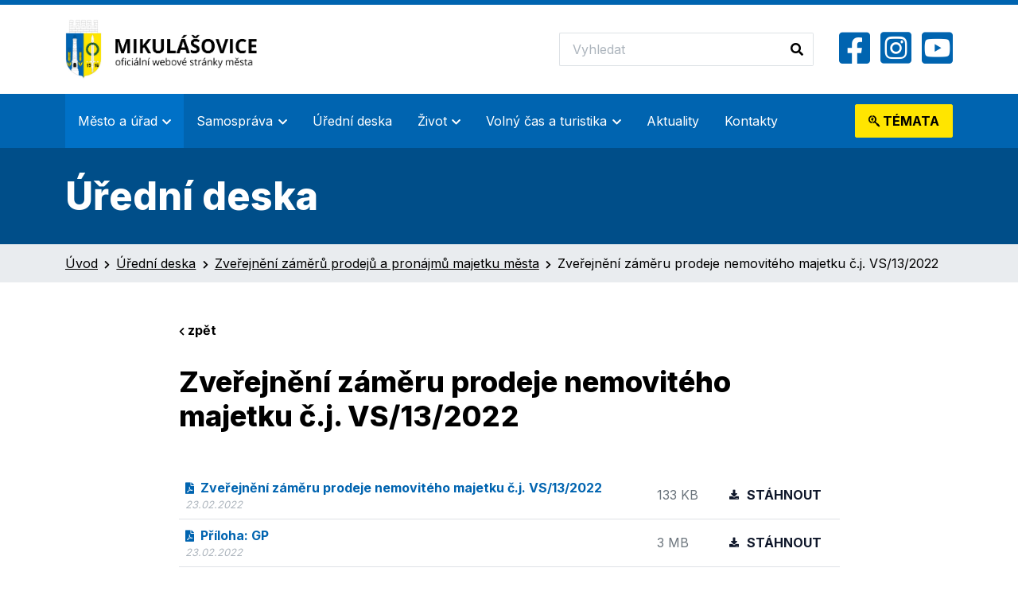

--- FILE ---
content_type: text/html; charset=UTF-8
request_url: https://www.mikulasovice.cz/uredni-deska/zverejneni-zameru-prodeje-nemoviteho-majetku-c-j-vs-13-2022/
body_size: 9170
content:
<!DOCTYPE html>
<html lang="cs" class="h-100">

<head>
    <meta charset="UTF-8">
    <meta name="viewport" content="width=device-width, initial-scale=1, shrink-to-fit=no">
    <link rel="profile" href="https://gmpg.org/xfn/11">
    <link rel="pingback" href="https://www.mikulasovice.cz/xmlrpc.php">
    
    <meta name='robots' content='index, follow, max-image-preview:large, max-snippet:-1, max-video-preview:-1' />

	<!-- This site is optimized with the Yoast SEO plugin v25.6 - https://yoast.com/wordpress/plugins/seo/ -->
	<title>Zveřejnění záměru prodeje nemovitého majetku č.j. VS/13/2022 - Město Mikulášovice</title>
	<link rel="canonical" href="https://www.mikulasovice.cz/uredni-deska/zverejneni-zameru-prodeje-nemoviteho-majetku-c-j-vs-13-2022/" />
	<meta property="og:locale" content="cs_CZ" />
	<meta property="og:type" content="article" />
	<meta property="og:title" content="Zveřejnění záměru prodeje nemovitého majetku č.j. VS/13/2022 - Město Mikulášovice" />
	<meta property="og:url" content="https://www.mikulasovice.cz/uredni-deska/zverejneni-zameru-prodeje-nemoviteho-majetku-c-j-vs-13-2022/" />
	<meta property="og:site_name" content="Město Mikulášovice" />
	<meta name="twitter:card" content="summary_large_image" />
	<script type="application/ld+json" class="yoast-schema-graph">{"@context":"https://schema.org","@graph":[{"@type":"WebPage","@id":"https://www.mikulasovice.cz/uredni-deska/zverejneni-zameru-prodeje-nemoviteho-majetku-c-j-vs-13-2022/","url":"https://www.mikulasovice.cz/uredni-deska/zverejneni-zameru-prodeje-nemoviteho-majetku-c-j-vs-13-2022/","name":"Zveřejnění záměru prodeje nemovitého majetku č.j. VS/13/2022 - Město Mikulášovice","isPartOf":{"@id":"https://www.mikulasovice.cz/#website"},"datePublished":"2022-02-23T14:59:40+00:00","breadcrumb":{"@id":"https://www.mikulasovice.cz/uredni-deska/zverejneni-zameru-prodeje-nemoviteho-majetku-c-j-vs-13-2022/#breadcrumb"},"inLanguage":"cs","potentialAction":[{"@type":"ReadAction","target":["https://www.mikulasovice.cz/uredni-deska/zverejneni-zameru-prodeje-nemoviteho-majetku-c-j-vs-13-2022/"]}]},{"@type":"BreadcrumbList","@id":"https://www.mikulasovice.cz/uredni-deska/zverejneni-zameru-prodeje-nemoviteho-majetku-c-j-vs-13-2022/#breadcrumb","itemListElement":[{"@type":"ListItem","position":1,"name":"Úvod","item":"https://www.mikulasovice.cz/"},{"@type":"ListItem","position":2,"name":"Úřední deska","item":"https://www.mikulasovice.cz/uredni-deska/"},{"@type":"ListItem","position":3,"name":"Zveřejnění záměrů prodejů a pronájmů majetku města","item":"https://www.mikulasovice.cz/uredni-deska-kategorie/zverejneni-zameru-prodeju-a-pronajmu-majetku-mesta/"},{"@type":"ListItem","position":4,"name":"Zveřejnění záměru prodeje nemovitého majetku č.j. VS/13/2022"}]},{"@type":"WebSite","@id":"https://www.mikulasovice.cz/#website","url":"https://www.mikulasovice.cz/","name":"Město Mikulášovice","description":"Oficiální webové stránky města Mikulášovice","potentialAction":[{"@type":"SearchAction","target":{"@type":"EntryPoint","urlTemplate":"https://www.mikulasovice.cz/?s={search_term_string}"},"query-input":{"@type":"PropertyValueSpecification","valueRequired":true,"valueName":"search_term_string"}}],"inLanguage":"cs"}]}</script>
	<!-- / Yoast SEO plugin. -->


<link rel="alternate" title="oEmbed (JSON)" type="application/json+oembed" href="https://www.mikulasovice.cz/wp-json/oembed/1.0/embed?url=https%3A%2F%2Fwww.mikulasovice.cz%2Furedni-deska%2Fzverejneni-zameru-prodeje-nemoviteho-majetku-c-j-vs-13-2022%2F" />
<link rel="alternate" title="oEmbed (XML)" type="text/xml+oembed" href="https://www.mikulasovice.cz/wp-json/oembed/1.0/embed?url=https%3A%2F%2Fwww.mikulasovice.cz%2Furedni-deska%2Fzverejneni-zameru-prodeje-nemoviteho-majetku-c-j-vs-13-2022%2F&#038;format=xml" />
		
	<style id='wp-img-auto-sizes-contain-inline-css' type='text/css'>
img:is([sizes=auto i],[sizes^="auto," i]){contain-intrinsic-size:3000px 1500px}
/*# sourceURL=wp-img-auto-sizes-contain-inline-css */
</style>
<style id='wp-emoji-styles-inline-css' type='text/css'>

	img.wp-smiley, img.emoji {
		display: inline !important;
		border: none !important;
		box-shadow: none !important;
		height: 1em !important;
		width: 1em !important;
		margin: 0 0.07em !important;
		vertical-align: -0.1em !important;
		background: none !important;
		padding: 0 !important;
	}
/*# sourceURL=wp-emoji-styles-inline-css */
</style>
<link rel='stylesheet' id='wp-block-library-css' href='https://www.mikulasovice.cz/wp-includes/css/dist/block-library/style.min.css?ver=6.9' type='text/css' media='all' />
<style id='wp-block-library-inline-css' type='text/css'>
/*wp_block_styles_on_demand_placeholder:697e847a63b0d*/
/*# sourceURL=wp-block-library-inline-css */
</style>
<style id='classic-theme-styles-inline-css' type='text/css'>
/*! This file is auto-generated */
.wp-block-button__link{color:#fff;background-color:#32373c;border-radius:9999px;box-shadow:none;text-decoration:none;padding:calc(.667em + 2px) calc(1.333em + 2px);font-size:1.125em}.wp-block-file__button{background:#32373c;color:#fff;text-decoration:none}
/*# sourceURL=/wp-includes/css/classic-themes.min.css */
</style>
<link rel='stylesheet' id='cdx_styles-css' href='https://www.mikulasovice.cz/wp-content/themes/coddex/assets/css/app.css?ver=6.9' type='text/css' media='all' />
<link rel='stylesheet' id='wp-paginate-css' href='https://www.mikulasovice.cz/wp-content/plugins/wp-paginate/css/wp-paginate.css?ver=2.2.4' type='text/css' media='screen' />
<link rel="https://api.w.org/" href="https://www.mikulasovice.cz/wp-json/" /><link rel="EditURI" type="application/rsd+xml" title="RSD" href="https://www.mikulasovice.cz/xmlrpc.php?rsd" />
<meta name="generator" content="WordPress 6.9" />
<link rel='shortlink' href='https://www.mikulasovice.cz/?p=1130' />
<style>
    .webkamera-container {
        margin: 20px 0;
        width: 100%;
        overflow: hidden;
    }
    .webkamera-iframe {
        width: 100%;
        min-height: 600px;
        max-width: 100%;
    }
    @media (max-width: 768px) {
        .webkamera-iframe {
            min-height: 450px;
        }
    }
    @media (max-width: 480px) {
        .webkamera-iframe {
            min-height: 350px;
        }
    }
    </style><meta name="tec-api-version" content="v1"><meta name="tec-api-origin" content="https://www.mikulasovice.cz"><link rel="alternate" href="https://www.mikulasovice.cz/wp-json/tribe/events/v1/" />    <link rel="preconnect" href="https://fonts.googleapis.com">
    <link rel="preconnect" href="https://fonts.gstatic.com" crossorigin>
    <link rel="shortcut icon" href="https://www.mikulasovice.cz/wp-content/themes/coddex/assets/img/favicon.ico" type="image/x-icon">
    <link rel="icon" href="https://www.mikulasovice.cz/wp-content/themes/coddex/assets/img/favicon.ico" type="image/x-icon">
    <link href="https://fonts.googleapis.com/css2?family=Inter:wght@400;700;800&display=swap" rel="stylesheet">
    <link href="https://cdnjs.cloudflare.com/ajax/libs/font-awesome/5.13.0/css/all.min.css" rel="stylesheet">
</head>

<body data-rsssl=1 class="wp-singular board-template-default single single-board postid-1130 wp-theme-coddex d-flex flex-column h-100 tribe-no-js">
    <header>
        <nav class="navbar navbar--panel navbar-expand-lg">
            <div class="container">
                <a href="/" class="navbar-brand"><img class="lazy-loaded" src="https://www.mikulasovice.cz/wp-content/themes/coddex/assets/img/logo.png"></a>
                <button class="navbar-toggler" type="button" data-bs-toggle="collapse" data-bs-target="#main-menu" aria-controls="main-menu" aria-expanded="false" aria-label="Toggle navigation">
                    <i class="fas fa-bars"></i>
                </button>
                <div class="search-and-socials">
                    <form method="get" action="/">
                        <div class="input-group search-group">
                            <input type="text" name="s" value="" class="form-control form-control-lg search-group__input" placeholder="Vyhledat">
                            <button class="btn search-group__btn" type="submit"><i class="fas fa-search"></i></button>
                        </div>
                    </form>
                    <div class="header-socials">
                                                    <a href="https://www.facebook.com/mikulasovicemesto" target="_blank"><i class="fab fa-facebook-square"></i></a>
                                                                            <a href="https://www.instagram.com/mestomikulasovice/" target="_blank"><i class="fab fa-instagram-square"></i></a>
                                                                            <a href="https://www.youtube.com/channel/UCt1ZSDcadafzOU3dKMzsamg/featured" target="_blank"><i class="fab fa-youtube-square"></i></a>
                                            </div>
                </div>
            </div>
        </nav>
        <nav class="navbar navbar-expand-lg navbar--menu">
            <div class="container">
                <!-- main menu -->
                <div class="collapse navbar-collapse" id="main-menu">
                    <ul id="menu-hlavni-menu" class="navbar-nav me-auto mb-2 mb-md-0 "><li  id="menu-item-55" class="menu-item menu-item-type-post_type menu-item-object-page menu-item-has-children dropdown nav-item nav-item-55"><a href="https://www.mikulasovice.cz/mesto-a-urad/" class="nav-link active dropdown-toggle" data-bs-toggle="dropdown" aria-haspopup="true" aria-expanded="false">Město a úřad</a>
<ul class="dropdown-menu  depth_0">
	<li  id="menu-item-71" class="menu-item menu-item-type-post_type menu-item-object-page menu-item-has-children dropdown nav-item nav-item-71"><a href="https://www.mikulasovice.cz/mesto-a-urad/o-meste/" class="dropdown-toggle dropdown-item ">O městě</a>
	<ul class="dropdown-menu submenu  depth_1">
		<li  id="menu-item-72" class="menu-item menu-item-type-post_type menu-item-object-page nav-item nav-item-72"><a href="https://www.mikulasovice.cz/mesto-a-urad/o-meste/webkamery/" class="dropdown-item ">Webkamery</a></li>
		<li  id="menu-item-73" class="menu-item menu-item-type-post_type menu-item-object-page nav-item nav-item-73"><a href="https://www.mikulasovice.cz/mesto-a-urad/o-meste/napsali-o-nas/" class="dropdown-item ">Napsali &#038; natočili o nás</a></li>
		<li  id="menu-item-74" class="menu-item menu-item-type-post_type menu-item-object-page nav-item nav-item-74"><a href="https://www.mikulasovice.cz/mesto-a-urad/o-meste/kronika-mesta/" class="dropdown-item ">Kronika města</a></li>
		<li  id="menu-item-75" class="menu-item menu-item-type-post_type menu-item-object-page nav-item nav-item-75"><a href="https://www.mikulasovice.cz/mesto-a-urad/o-meste/historie/" class="dropdown-item ">Historie</a></li>
		<li  id="menu-item-356" class="menu-item menu-item-type-post_type menu-item-object-page nav-item nav-item-356"><a href="https://www.mikulasovice.cz/mesto-a-urad/o-meste/pamatky/" class="dropdown-item ">Památky</a></li>
		<li  id="menu-item-1100" class="menu-item menu-item-type-post_type menu-item-object-page menu-item-has-children dropdown nav-item nav-item-1100"><a href="https://www.mikulasovice.cz/mesto-a-urad/o-meste/projekty-mesta/" class="dropdown-toggle dropdown-item ">Projekty města</a>
		<ul class="dropdown-menu submenu  depth_2">
			<li  id="menu-item-1099" class="menu-item menu-item-type-post_type menu-item-object-page nav-item nav-item-1099"><a href="https://www.mikulasovice.cz/mesto-a-urad/o-meste/projekty-mesta/soucasnost/" class="dropdown-item ">Současnost</a></li>
			<li  id="menu-item-1098" class="menu-item menu-item-type-post_type menu-item-object-page nav-item nav-item-1098"><a href="https://www.mikulasovice.cz/mesto-a-urad/o-meste/projekty-mesta/realizovane/" class="dropdown-item ">Realizované</a></li>
		</ul>
</li>
		<li  id="menu-item-5793" class="menu-item menu-item-type-post_type menu-item-object-page nav-item nav-item-5793"><a href="https://www.mikulasovice.cz/mesto-a-urad/o-meste/dotace/" class="dropdown-item ">Dotace</a></li>
	</ul>
</li>
	<li  id="menu-item-70" class="menu-item menu-item-type-post_type menu-item-object-page menu-item-has-children dropdown nav-item nav-item-70"><a href="https://www.mikulasovice.cz/mesto-a-urad/mestsky-urad/" class="dropdown-toggle dropdown-item ">Městský úřad</a>
	<ul class="dropdown-menu submenu  depth_1">
		<li  id="menu-item-1455" class="menu-item menu-item-type-post_type menu-item-object-page nav-item nav-item-1455"><a href="https://www.mikulasovice.cz/mesto-a-urad/mestsky-urad/elektronicka-podatelna/" class="dropdown-item ">Elektronická podatelna</a></li>
		<li  id="menu-item-197" class="menu-item menu-item-type-post_type menu-item-object-page nav-item nav-item-197"><a href="https://www.mikulasovice.cz/mesto-a-urad/mestsky-urad/aktualni-informace-meu/" class="dropdown-item ">Aktuální informace MěÚ</a></li>
		<li  id="menu-item-207" class="menu-item menu-item-type-post_type menu-item-object-page nav-item nav-item-207"><a href="https://www.mikulasovice.cz/mesto-a-urad/mestsky-urad/kontakty-na-meu/" class="dropdown-item ">Kontakty na MěÚ</a></li>
		<li  id="menu-item-206" class="menu-item menu-item-type-post_type menu-item-object-page nav-item nav-item-206"><a href="https://www.mikulasovice.cz/mesto-a-urad/mestsky-urad/dokumenty-a-formulare/" class="dropdown-item ">Dokumenty a formuláře</a></li>
		<li  id="menu-item-701" class="menu-item menu-item-type-post_type menu-item-object-page nav-item nav-item-701"><a href="https://www.mikulasovice.cz/mesto-a-urad/mestsky-urad/dobrovolny-svazek-obci/" class="dropdown-item ">Dobrovolný svazek obcí</a></li>
		<li  id="menu-item-204" class="menu-item menu-item-type-post_type menu-item-object-page nav-item nav-item-204"><a href="https://www.mikulasovice.cz/mesto-a-urad/mestsky-urad/poskytnuti-informaci-dle-zakona/" class="dropdown-item ">Poskytnutí informací dle zákona č. 106/1999 Sb.</a></li>
		<li  id="menu-item-728" class="menu-item menu-item-type-post_type menu-item-object-page nav-item nav-item-728"><a href="https://www.mikulasovice.cz/mesto-a-urad/mestsky-urad/povinne-zverejnene-informace/" class="dropdown-item ">Povinně zveřejňované informace</a></li>
		<li  id="menu-item-1696" class="menu-item menu-item-type-post_type menu-item-object-page nav-item nav-item-1696"><a href="https://www.mikulasovice.cz/mesto-a-urad/mestsky-urad/zpracovani-osobnich-udaju-gdpr/" class="dropdown-item ">Zpracování osobních údajů – GDPR</a></li>
		<li  id="menu-item-203" class="menu-item menu-item-type-post_type menu-item-object-page nav-item nav-item-203"><a href="https://www.mikulasovice.cz/mesto-a-urad/mestsky-urad/vyrocni-zpravy/" class="dropdown-item ">Výroční zprávy</a></li>
		<li  id="menu-item-202" class="menu-item menu-item-type-post_type menu-item-object-page menu-item-has-children dropdown nav-item nav-item-202"><a href="https://www.mikulasovice.cz/mesto-a-urad/mestsky-urad/oddeleni-uradu/" class="dropdown-toggle dropdown-item ">Oddělení úřadu</a>
		<ul class="dropdown-menu submenu  depth_2">
			<li  id="menu-item-1497" class="menu-item menu-item-type-post_type menu-item-object-page nav-item nav-item-1497"><a href="https://www.mikulasovice.cz/mesto-a-urad/mestsky-urad/oddeleni-uradu/oddeleni-personalni-a-mzdove/" class="dropdown-item ">Oddělení personální a mzdové</a></li>
			<li  id="menu-item-1498" class="menu-item menu-item-type-post_type menu-item-object-page nav-item nav-item-1498"><a href="https://www.mikulasovice.cz/mesto-a-urad/mestsky-urad/oddeleni-uradu/oddeleni-evidence/" class="dropdown-item ">Oddělení evidence</a></li>
			<li  id="menu-item-208" class="menu-item menu-item-type-post_type menu-item-object-page nav-item nav-item-208"><a href="https://www.mikulasovice.cz/mesto-a-urad/mestsky-urad/oddeleni-uradu/oddeleni-vystavby/" class="dropdown-item ">Oddělení výstavby</a></li>
			<li  id="menu-item-1499" class="menu-item menu-item-type-post_type menu-item-object-page nav-item nav-item-1499"><a href="https://www.mikulasovice.cz/mesto-a-urad/mestsky-urad/oddeleni-uradu/oddeleni-ucetni/" class="dropdown-item ">Oddělení účetní</a></li>
			<li  id="menu-item-1500" class="menu-item menu-item-type-post_type menu-item-object-page nav-item nav-item-1500"><a href="https://www.mikulasovice.cz/mesto-a-urad/mestsky-urad/oddeleni-uradu/oddeleni-vnitrni-spravy/" class="dropdown-item ">Oddělení vnitřní správy</a></li>
			<li  id="menu-item-210" class="menu-item menu-item-type-post_type menu-item-object-page nav-item nav-item-210"><a href="https://www.mikulasovice.cz/mesto-a-urad/mestsky-urad/oddeleni-uradu/zivotni-prostredi/" class="dropdown-item ">Oddělení životního prostředí</a></li>
			<li  id="menu-item-211" class="menu-item menu-item-type-post_type menu-item-object-page nav-item nav-item-211"><a href="https://www.mikulasovice.cz/mesto-a-urad/mestsky-urad/oddeleni-uradu/cestovni-ruch/" class="dropdown-item ">Oddělení cestovního ruchu a technického zabezpečení</a></li>
		</ul>
</li>
		<li  id="menu-item-3797" class="menu-item menu-item-type-post_type menu-item-object-page nav-item nav-item-3797"><a href="https://www.mikulasovice.cz/mesto-a-urad/mestsky-urad/prevence-kriminality/" class="dropdown-item ">Prevence kriminality</a></li>
		<li  id="menu-item-868" class="menu-item menu-item-type-post_type menu-item-object-page nav-item nav-item-868"><a href="https://www.mikulasovice.cz/mesto-a-urad/mestsky-urad/rozpocet/" class="dropdown-item ">Rozpočet</a></li>
		<li  id="menu-item-201" class="menu-item menu-item-type-post_type menu-item-object-page nav-item nav-item-201"><a href="https://www.mikulasovice.cz/mesto-a-urad/mestsky-urad/uzemni-plan/" class="dropdown-item ">Územní plán</a></li>
		<li  id="menu-item-199" class="menu-item menu-item-type-post_type menu-item-object-page nav-item nav-item-199"><a href="https://www.mikulasovice.cz/mesto-a-urad/mestsky-urad/krizove-stavy/" class="dropdown-item ">Krizové stavy</a></li>
		<li  id="menu-item-5952" class="menu-item menu-item-type-post_type menu-item-object-page nav-item nav-item-5952"><a href="https://www.mikulasovice.cz/mesto-a-urad/mestsky-urad/povodnovy-plan/" class="dropdown-item ">Povodňový plán</a></li>
	</ul>
</li>
	<li  id="menu-item-1365" class="menu-item menu-item-type-post_type menu-item-object-page nav-item nav-item-1365"><a href="https://www.mikulasovice.cz/mesto-a-urad/volby/" class="dropdown-item ">Volby</a></li>
</ul>
</li>
<li  id="menu-item-54" class="menu-item menu-item-type-post_type menu-item-object-page menu-item-has-children dropdown nav-item nav-item-54"><a href="https://www.mikulasovice.cz/samosprava/" class="nav-link  dropdown-toggle" data-bs-toggle="dropdown" aria-haspopup="true" aria-expanded="false">Samospráva</a>
<ul class="dropdown-menu  depth_0">
	<li  id="menu-item-224" class="menu-item menu-item-type-post_type menu-item-object-page nav-item nav-item-224"><a href="https://www.mikulasovice.cz/samosprava/clenove-zastupitelstva/" class="dropdown-item ">Členové zastupitelstva</a></li>
	<li  id="menu-item-223" class="menu-item menu-item-type-post_type menu-item-object-page menu-item-has-children dropdown nav-item nav-item-223"><a href="https://www.mikulasovice.cz/samosprava/usneseni-zastupitelstva/" class="dropdown-toggle dropdown-item ">Usnesení zastupitelstva</a>
	<ul class="dropdown-menu submenu  depth_1">
		<li  id="menu-item-5881" class="menu-item menu-item-type-post_type menu-item-object-page nav-item nav-item-5881"><a href="https://www.mikulasovice.cz/samosprava/usneseni-zastupitelstva/2025-2/" class="dropdown-item ">2025</a></li>
		<li  id="menu-item-3953" class="menu-item menu-item-type-post_type menu-item-object-page nav-item nav-item-3953"><a href="https://www.mikulasovice.cz/samosprava/usneseni-zastupitelstva/2024-2/" class="dropdown-item ">2024</a></li>
		<li  id="menu-item-2264" class="menu-item menu-item-type-post_type menu-item-object-page nav-item nav-item-2264"><a href="https://www.mikulasovice.cz/samosprava/usneseni-zastupitelstva/2023-2/" class="dropdown-item ">2023</a></li>
		<li  id="menu-item-1220" class="menu-item menu-item-type-post_type menu-item-object-page nav-item nav-item-1220"><a href="https://www.mikulasovice.cz/samosprava/usneseni-zastupitelstva/2022-2/" class="dropdown-item ">2022</a></li>
		<li  id="menu-item-373" class="menu-item menu-item-type-post_type menu-item-object-page nav-item nav-item-373"><a href="https://www.mikulasovice.cz/samosprava/usneseni-zastupitelstva/2021-2/" class="dropdown-item ">2021</a></li>
		<li  id="menu-item-225" class="menu-item menu-item-type-post_type menu-item-object-page nav-item nav-item-225"><a href="https://www.mikulasovice.cz/samosprava/usneseni-zastupitelstva/usneseni-2020/" class="dropdown-item ">2020</a></li>
	</ul>
</li>
	<li  id="menu-item-222" class="menu-item menu-item-type-post_type menu-item-object-page nav-item nav-item-222"><a href="https://www.mikulasovice.cz/samosprava/obecne-informace/" class="dropdown-item ">Obecné informace</a></li>
	<li  id="menu-item-221" class="menu-item menu-item-type-post_type menu-item-object-page nav-item nav-item-221"><a href="https://www.mikulasovice.cz/samosprava/dokumenty-zastupitelstva/" class="dropdown-item ">Dokumenty zastupitelstva</a></li>
	<li  id="menu-item-220" class="menu-item menu-item-type-post_type menu-item-object-page nav-item nav-item-220"><a href="https://www.mikulasovice.cz/samosprava/zavazne-dokumenty/" class="dropdown-item ">Závazné dokumenty</a></li>
	<li  id="menu-item-5877" class="menu-item menu-item-type-post_type menu-item-object-page menu-item-has-children dropdown nav-item nav-item-5877"><a href="https://www.mikulasovice.cz/samosprava/zaznamy-z-jednani-zme/" class="dropdown-toggle dropdown-item ">Záznamy z jednání ZMě</a>
	<ul class="dropdown-menu submenu  depth_1">
		<li  id="menu-item-5879" class="menu-item menu-item-type-post_type menu-item-object-page nav-item nav-item-5879"><a href="https://www.mikulasovice.cz/samosprava/zaznamy-z-jednani-zme/2025-2/" class="dropdown-item ">2025</a></li>
		<li  id="menu-item-5959" class="menu-item menu-item-type-post_type menu-item-object-page nav-item nav-item-5959"><a href="https://www.mikulasovice.cz/samosprava/zaznamy-z-jednani-zme/2024-2/" class="dropdown-item ">2024</a></li>
	</ul>
</li>
</ul>
</li>
<li  id="menu-item-122" class="menu-item menu-item-type-post_type_archive menu-item-object-board nav-item nav-item-122"><a href="https://www.mikulasovice.cz/uredni-deska/" class="nav-link ">Úřední deska</a></li>
<li  id="menu-item-53" class="menu-item menu-item-type-post_type menu-item-object-page menu-item-has-children dropdown nav-item nav-item-53"><a href="https://www.mikulasovice.cz/zivot/" class="nav-link  dropdown-toggle" data-bs-toggle="dropdown" aria-haspopup="true" aria-expanded="false">Život</a>
<ul class="dropdown-menu  depth_0">
	<li  id="menu-item-239" class="menu-item menu-item-type-post_type menu-item-object-page nav-item nav-item-239"><a href="https://www.mikulasovice.cz/zivot/aktualni-deni/" class="dropdown-item ">Aktuální dění</a></li>
	<li  id="menu-item-247" class="menu-item menu-item-type-post_type menu-item-object-page nav-item nav-item-247"><a href="https://www.mikulasovice.cz/zivot/reseni-zivotni-situace/" class="dropdown-item ">Řešení životní situace</a></li>
	<li  id="menu-item-651" class="menu-item menu-item-type-post_type menu-item-object-page nav-item nav-item-651"><a href="https://www.mikulasovice.cz/zivot/sberne-misto/" class="dropdown-item ">Sběrné místo</a></li>
	<li  id="menu-item-246" class="menu-item menu-item-type-post_type menu-item-object-page nav-item nav-item-246"><a href="https://www.mikulasovice.cz/zivot/nabidky-prace-v-regionu/" class="dropdown-item ">Nabídky práce v regionu</a></li>
	<li  id="menu-item-245" class="menu-item menu-item-type-post_type menu-item-object-page nav-item nav-item-245"><a href="https://www.mikulasovice.cz/zivot/zakladni-skola/" class="dropdown-item ">Základní škola a Mateřská škola Mikulášovice, p.o.</a></li>
	<li  id="menu-item-243" class="menu-item menu-item-type-post_type menu-item-object-page nav-item nav-item-243"><a href="https://www.mikulasovice.cz/zivot/hrbitov/" class="dropdown-item ">Hřbitov</a></li>
	<li  id="menu-item-242" class="menu-item menu-item-type-post_type menu-item-object-page nav-item nav-item-242"><a href="https://www.mikulasovice.cz/zivot/mikulasovicke-noviny/" class="dropdown-item ">Mikulášovické noviny</a></li>
	<li  id="menu-item-241" class="menu-item menu-item-type-post_type menu-item-object-page menu-item-has-children dropdown nav-item nav-item-241"><a href="https://www.mikulasovice.cz/zivot/spolky-a-kluby/" class="dropdown-toggle dropdown-item ">Spolky a kluby</a>
	<ul class="dropdown-menu submenu  depth_1">
		<li  id="menu-item-248" class="menu-item menu-item-type-post_type menu-item-object-page nav-item nav-item-248"><a href="https://www.mikulasovice.cz/zivot/spolky-a-kluby/fk-mikulasovice/" class="dropdown-item ">FK Mikulášovice</a></li>
		<li  id="menu-item-250" class="menu-item menu-item-type-post_type menu-item-object-page nav-item nav-item-250"><a href="https://www.mikulasovice.cz/zivot/spolky-a-kluby/klub-biatlonu-mikulasovice/" class="dropdown-item ">Klub biatlonu Mikulášovice</a></li>
		<li  id="menu-item-1002" class="menu-item menu-item-type-post_type menu-item-object-page nav-item nav-item-1002"><a href="https://www.mikulasovice.cz/zivot/spolky-a-kluby/spolek-kolem-dokola/" class="dropdown-item ">Spolek Kolem dokola</a></li>
		<li  id="menu-item-1048" class="menu-item menu-item-type-post_type menu-item-object-page nav-item nav-item-1048"><a href="https://www.mikulasovice.cz/zivot/spolky-a-kluby/myslivecky-spolek-tesak/" class="dropdown-item ">Myslivecký spolek Tesák</a></li>
		<li  id="menu-item-249" class="menu-item menu-item-type-post_type menu-item-object-page nav-item nav-item-249"><a href="https://www.mikulasovice.cz/zivot/spolky-a-kluby/spolek-houbaru/" class="dropdown-item ">Mykologický kroužek</a></li>
	</ul>
</li>
	<li  id="menu-item-240" class="menu-item menu-item-type-post_type menu-item-object-page nav-item nav-item-240"><a href="https://www.mikulasovice.cz/zivot/fotogalerie/" class="dropdown-item ">Fotogalerie</a></li>
</ul>
</li>
<li  id="menu-item-52" class="menu-item menu-item-type-post_type menu-item-object-page menu-item-has-children dropdown nav-item nav-item-52"><a href="https://www.mikulasovice.cz/volny-cas-a-turistika/" class="nav-link  dropdown-toggle" data-bs-toggle="dropdown" aria-haspopup="true" aria-expanded="false">Volný čas a turistika</a>
<ul class="dropdown-menu  depth_0">
	<li  id="menu-item-267" class="menu-item menu-item-type-post_type menu-item-object-page nav-item nav-item-267"><a href="https://www.mikulasovice.cz/volny-cas-a-turistika/akce/" class="dropdown-item ">Kalendář akcí</a></li>
	<li  id="menu-item-266" class="menu-item menu-item-type-post_type menu-item-object-page nav-item nav-item-266"><a href="https://www.mikulasovice.cz/volny-cas-a-turistika/nejen-pro-turisty/" class="dropdown-item ">Nejen pro turisty</a></li>
	<li  id="menu-item-265" class="menu-item menu-item-type-post_type menu-item-object-page nav-item nav-item-265"><a href="https://www.mikulasovice.cz/volny-cas-a-turistika/pronajem-sportovist/" class="dropdown-item ">Pronájem sportovišť</a></li>
	<li  id="menu-item-264" class="menu-item menu-item-type-post_type menu-item-object-page nav-item nav-item-264"><a href="https://www.mikulasovice.cz/volny-cas-a-turistika/pronajem-kulturniho-domu/" class="dropdown-item ">Pronájem kulturního domu</a></li>
	<li  id="menu-item-263" class="menu-item menu-item-type-post_type menu-item-object-page nav-item nav-item-263"><a href="https://www.mikulasovice.cz/volny-cas-a-turistika/tipy-na-vylet/" class="dropdown-item ">Tipy na výlet</a></li>
	<li  id="menu-item-262" class="menu-item menu-item-type-post_type menu-item-object-page menu-item-has-children dropdown nav-item nav-item-262"><a href="https://www.mikulasovice.cz/volny-cas-a-turistika/turistika/" class="dropdown-toggle dropdown-item ">Turistika</a>
	<ul class="dropdown-menu submenu  depth_1">
		<li  id="menu-item-272" class="menu-item menu-item-type-post_type menu-item-object-page nav-item nav-item-272"><a href="https://www.mikulasovice.cz/volny-cas-a-turistika/turistika/infocentrum/" class="dropdown-item ">Infocentrum</a></li>
		<li  id="menu-item-271" class="menu-item menu-item-type-post_type menu-item-object-page nav-item nav-item-271"><a href="https://www.mikulasovice.cz/volny-cas-a-turistika/turistika/rozhledna-tanecnice/" class="dropdown-item ">Rozhledna Tanečnice</a></li>
		<li  id="menu-item-270" class="menu-item menu-item-type-post_type menu-item-object-page nav-item nav-item-270"><a href="https://www.mikulasovice.cz/volny-cas-a-turistika/turistika/hvezdarna-mikulasovice/" class="dropdown-item ">Hvězdárna Mikulášovice</a></li>
		<li  id="menu-item-269" class="menu-item menu-item-type-post_type menu-item-object-page nav-item nav-item-269"><a href="https://www.mikulasovice.cz/volny-cas-a-turistika/turistika/muzeum-nozirske-tradice/" class="dropdown-item ">Muzeum nožířské tradice</a></li>
		<li  id="menu-item-268" class="menu-item menu-item-type-post_type menu-item-object-page nav-item nav-item-268"><a href="https://www.mikulasovice.cz/volny-cas-a-turistika/turistika/koupaliste/" class="dropdown-item ">Koupaliště</a></li>
	</ul>
</li>
</ul>
</li>
<li  id="menu-item-51" class="menu-item menu-item-type-post_type menu-item-object-page current_page_parent nav-item nav-item-51"><a href="https://www.mikulasovice.cz/aktuality/" class="nav-link ">Aktuality</a></li>
<li  id="menu-item-50" class="menu-item menu-item-type-post_type menu-item-object-page nav-item nav-item-50"><a href="https://www.mikulasovice.cz/mesto-a-urad/mestsky-urad/kontakty-na-meu/" class="nav-link ">Kontakty</a></li>
</ul>                    <div class="most-searched d-none d-xl-block">
                        <button class="btn btn-lg btn-secondary most-searched__btn" data-bs-toggle="collapse" data-bs-target="#most-searched" aria-expanded="false" aria-controls="most-searched"><i class="fab fa-searchengin"></i> <span class="d-none d-xxl-inline">Nejhledanější </span>témata</button>
                        <div class="most-searched__modal collapse" id="most-searched">
                                                        <div class="row cards p-4 pb-0">
                                                                    <div class="col col-lg-6 col-md-6 col-12">
                                        <a class="card" href="/mesto-a-urad/mestsky-urad/uredni-deska/">
                                            <div class="card__icon"><i class="fas fa-bookmark"></i></div>
                                            <div class="card__title">Úřední deska</div>
                                        </a>
                                    </div>
                                                                    <div class="col col-lg-6 col-md-6 col-12">
                                        <a class="card" href="/mesto-a-urad/mestsky-urad/dokumenty-a-formulare/">
                                            <div class="card__icon"><i class="fas fa-file-alt"></i></div>
                                            <div class="card__title">Dokumenty ke stažení</div>
                                        </a>
                                    </div>
                                                                    <div class="col col-lg-6 col-md-6 col-12">
                                        <a class="card" href="/mesto-a-urad/mestsky-urad/uzemni-plan/">
                                            <div class="card__icon"><i class="fas fa-map"></i></div>
                                            <div class="card__title">Územní plán</div>
                                        </a>
                                    </div>
                                                                    <div class="col col-lg-6 col-md-6 col-12">
                                        <a class="card" href="/mesto-a-urad/mestsky-urad/vyrocni-zpravy/">
                                            <div class="card__icon"><i class="fas fa-clipboard-check"></i></div>
                                            <div class="card__title">Výroční zprávy</div>
                                        </a>
                                    </div>
                                                            </div>
                        </div>
                    </div>
                </div>

                <!-- main menu - end -->
            </div>
        </nav>
    </header>
    <main class="flex-shrink-0 pb-5">


        <div class="cover">
    <div class="container">
                <h1 class="cover__heading">Úřední deska</h1>
    </div>
</div>
<div class="breadcrumb-line">
    <div class="container">
        <p id="breadcrumbs" class="breadcrumb__list"><span><span><a href="https://www.mikulasovice.cz/">Úvod</a></span> <i class="fas fa-chevron-right fa-1x"></i> <span><a href="https://www.mikulasovice.cz/uredni-deska/">Úřední deska</a></span> <i class="fas fa-chevron-right fa-1x"></i> <span><a href="https://www.mikulasovice.cz/uredni-deska-kategorie/zverejneni-zameru-prodeju-a-pronajmu-majetku-mesta/">Zveřejnění záměrů prodejů a pronájmů majetku města</a></span> <i class="fas fa-chevron-right fa-1x"></i> <span class="breadcrumb_last" aria-current="page">Zveřejnění záměru prodeje nemovitého majetku č.j. VS/13/2022</span></span></p>    </div>
</div>

<div class="container mt-3">

    <div class="content mt-2 mt-md-5">
        <div class="row">
                        <div class="col-xl-9 col-lg-8 col-md-7 mx-auto">
                <a class="board-back" href="/uredni-deska"><i class="fas fa-chevron-left"></i> zpět</a>
                <h2 class="mb-5">Zveřejnění záměru prodeje nemovitého majetku č.j. VS/13/2022</h2>
                    
                        <div class="table-responsive my-3">
            <table class="table">
                                                        <tr class="file">
                        <td>
                            <a href="https://www.mikulasovice.cz/wp-content/uploads/2022/02/VS_13_2022_Zverejneni-zameru-prodeje.pdf" target="_blank" class=" file__name"><i class="fas fa-file-pdf"></i> Zveřejnění záměru prodeje nemovitého majetku č.j. VS/13/2022</a>
                            <div class="file__date">23.02.2022</div>
                        </td>
                        <td>
                            <div class="file__size">133 KB</div>
                        </td>
                        <td>
                            <div class="file__desc"></div>
                        </td>
                        <td>
                            <a href="https://www.mikulasovice.cz/wp-content/uploads/2022/02/VS_13_2022_Zverejneni-zameru-prodeje.pdf" target="_blank" class="file__download"><i class="fas fa-xs fa-download"></i> <span class="d-none d-xl-inline">STÁHNOUT</span></a>
                        </td>
                    </tr>
                                                        <tr class="file">
                        <td>
                            <a href="https://www.mikulasovice.cz/wp-content/uploads/2022/02/VS_13_2022_GP.-c.-1780-2021027_2021.pdf" target="_blank" class=" file__name"><i class="fas fa-file-pdf"></i> Příloha: GP</a>
                            <div class="file__date">23.02.2022</div>
                        </td>
                        <td>
                            <div class="file__size">3 MB</div>
                        </td>
                        <td>
                            <div class="file__desc"></div>
                        </td>
                        <td>
                            <a href="https://www.mikulasovice.cz/wp-content/uploads/2022/02/VS_13_2022_GP.-c.-1780-2021027_2021.pdf" target="_blank" class="file__download"><i class="fas fa-xs fa-download"></i> <span class="d-none d-xl-inline">STÁHNOUT</span></a>
                        </td>
                    </tr>
                            </table>
        </div>
                    <p class="board-info">
                    <strong>vyvěšeno od:</strong> 23.2.2022<br>
                                        <strong>vyvěšeno do:</strong> 10.3.2022<br>
                                        <strong>zodpovídá:</strong> Mgr. Simon Mertlů<br>
                </p>
            </div>
        </div>
    </div>
</div>


</main>

<footer class="footer mt-auto">
                    <div class="befooter">
            <div class="container">
                <div class="row">
                                            <div class="befooter__column col-sm-6 col-lg-3">
                            <div class="befooter__heading">Kontakt</div>
                            <ul>
<li>Město Mikulášovice</li>
<li>Mikulášovice 1007</li>
<li>407 79</li>
</ul>
<p>&nbsp;</p>
<p><a href="https://www.mikulasovice.cz/prohlaseni-o-pristupnosti/">Prohlášení o přístupnosti</a></p>

                        </div>
                                            <div class="befooter__column col-sm-6 col-lg-3">
                            <div class="befooter__heading">Úřední hodiny</div>
                            <ul>
<li style="text-align: left;"><strong>pondělí a středa</strong></li>
<li style="text-align: left;">8:00 &#8211; 11:30</li>
<li style="text-align: left;">12:00 &#8211; 16:30 hod.</li>
</ul>

                        </div>
                                            <div class="befooter__column col-sm-6 col-lg-3">
                            <div class="befooter__heading">Turistika</div>
                            <ul>
<li><a href="/volny-cas-a-turistika/turistika/koupaliste/">Koupaliště Mikulášovice</a></li>
<li><a href="/volny-cas-a-turistika/turistika/rozhledna-tanecnice/">Rozhledna Tanečnice</a></li>
<li><a href="/volny-cas-a-turistika/turistika/hvezdarna-mikulasovice/">Hvězdárna Mikulášovice</a></li>
<li><a href="/volny-cas-a-turistika/turistika/muzeum-nozirske-tradice/">Muzeum nožířské tradice</a></li>
</ul>

                        </div>
                                            <div class="befooter__column col-sm-6 col-lg-3">
                            <div class="befooter__heading">Spolky a kluby</div>
                            <ul>
<li><a href="/spolky-a-kluby/klub-biatlonu-mikulasovice/">Klub biatlonu Mikulášovice</a></li>
<li><a href="/zivot/spolky-a-kluby/spolek-houbaru/">Spolek houbařů</a></li>
<li><a href="/zivot/spolky-a-kluby/fk-mikulasovice/">FK Mikulášovice</a></li>
<li><a href="/zivot/spolky-a-kluby/spolek-kolem-dokola/">Spolek Kolem dokola</a></li>
<li><a href="/zivot/spolky-a-kluby/myslivecky-spolek-tesak/">Myslivecký spolek Tesák</a></li>
</ul>
<p>a další &#8230;</p>

                        </div>
                                    </div>
            </div>
        </div>
        <div class="container py-3">
        <div class="row align-items-center">
            <div class="col-12 col-sm-8 order-sm-1 order-2">
                <span class="copyright">Copyright © 2026 Město Mikulášovice, Nakoduju.cz</span>
            </div>
            <div class="col-12 col-sm-4 text-sm-end order-sm-2 order-1">
                <a href="#top" class="gotop"><i class="fas fa-chevron-up"></i></a>
            </div>
        </div>
    </div>
</footer>

<script> is_home = false; </script>
<script type="speculationrules">
{"prefetch":[{"source":"document","where":{"and":[{"href_matches":"/*"},{"not":{"href_matches":["/wp-*.php","/wp-admin/*","/wp-content/uploads/*","/wp-content/*","/wp-content/plugins/*","/wp-content/themes/coddex/*","/*\\?(.+)"]}},{"not":{"selector_matches":"a[rel~=\"nofollow\"]"}},{"not":{"selector_matches":".no-prefetch, .no-prefetch a"}}]},"eagerness":"conservative"}]}
</script>
		<script>
		( function ( body ) {
			'use strict';
			body.className = body.className.replace( /\btribe-no-js\b/, 'tribe-js' );
		} )( document.body );
		</script>
		<script> /* <![CDATA[ */var tribe_l10n_datatables = {"aria":{"sort_ascending":": activate to sort column ascending","sort_descending":": activate to sort column descending"},"length_menu":"Show _MENU_ entries","empty_table":"No data available in table","info":"Showing _START_ to _END_ of _TOTAL_ entries","info_empty":"Showing 0 to 0 of 0 entries","info_filtered":"(filtered from _MAX_ total entries)","zero_records":"No matching records found","search":"Search:","all_selected_text":"All items on this page were selected. ","select_all_link":"Select all pages","clear_selection":"Clear Selection.","pagination":{"all":"All","next":"Next","previous":"Previous"},"select":{"rows":{"0":"","_":": Selected %d rows","1":": Selected 1 row"}},"datepicker":{"dayNames":["Ned\u011ble","Pond\u011bl\u00ed","\u00dater\u00fd","St\u0159eda","\u010ctvrtek","P\u00e1tek","Sobota"],"dayNamesShort":["Ne","Po","\u00dat","St","\u010ct","P\u00e1","So"],"dayNamesMin":["Ne","Po","\u00dat","St","\u010ct","P\u00e1","So"],"monthNames":["Leden","\u00danor","B\u0159ezen","Duben","Kv\u011bten","\u010cerven","\u010cervenec","Srpen","Z\u00e1\u0159\u00ed","\u0158\u00edjen","Listopad","Prosinec"],"monthNamesShort":["Leden","\u00danor","B\u0159ezen","Duben","Kv\u011bten","\u010cerven","\u010cervenec","Srpen","Z\u00e1\u0159\u00ed","\u0158\u00edjen","Listopad","Prosinec"],"monthNamesMin":["Led","\u00dano","B\u0159e","Dub","Kv\u011b","\u010cvn","\u010cvc","Srp","Z\u00e1\u0159","\u0158\u00edj","Lis","Pro"],"nextText":"Next","prevText":"Prev","currentText":"Today","closeText":"Done","today":"Today","clear":"Clear"}};/* ]]> */ </script><script type="text/javascript" src="https://www.mikulasovice.cz/wp-content/themes/coddex/assets/js/app.js?ver=6.9" id="cdx_scripts-js"></script>
<script id="wp-emoji-settings" type="application/json">
{"baseUrl":"https://s.w.org/images/core/emoji/17.0.2/72x72/","ext":".png","svgUrl":"https://s.w.org/images/core/emoji/17.0.2/svg/","svgExt":".svg","source":{"concatemoji":"https://www.mikulasovice.cz/wp-includes/js/wp-emoji-release.min.js?ver=6.9"}}
</script>
<script type="module">
/* <![CDATA[ */
/*! This file is auto-generated */
const a=JSON.parse(document.getElementById("wp-emoji-settings").textContent),o=(window._wpemojiSettings=a,"wpEmojiSettingsSupports"),s=["flag","emoji"];function i(e){try{var t={supportTests:e,timestamp:(new Date).valueOf()};sessionStorage.setItem(o,JSON.stringify(t))}catch(e){}}function c(e,t,n){e.clearRect(0,0,e.canvas.width,e.canvas.height),e.fillText(t,0,0);t=new Uint32Array(e.getImageData(0,0,e.canvas.width,e.canvas.height).data);e.clearRect(0,0,e.canvas.width,e.canvas.height),e.fillText(n,0,0);const a=new Uint32Array(e.getImageData(0,0,e.canvas.width,e.canvas.height).data);return t.every((e,t)=>e===a[t])}function p(e,t){e.clearRect(0,0,e.canvas.width,e.canvas.height),e.fillText(t,0,0);var n=e.getImageData(16,16,1,1);for(let e=0;e<n.data.length;e++)if(0!==n.data[e])return!1;return!0}function u(e,t,n,a){switch(t){case"flag":return n(e,"\ud83c\udff3\ufe0f\u200d\u26a7\ufe0f","\ud83c\udff3\ufe0f\u200b\u26a7\ufe0f")?!1:!n(e,"\ud83c\udde8\ud83c\uddf6","\ud83c\udde8\u200b\ud83c\uddf6")&&!n(e,"\ud83c\udff4\udb40\udc67\udb40\udc62\udb40\udc65\udb40\udc6e\udb40\udc67\udb40\udc7f","\ud83c\udff4\u200b\udb40\udc67\u200b\udb40\udc62\u200b\udb40\udc65\u200b\udb40\udc6e\u200b\udb40\udc67\u200b\udb40\udc7f");case"emoji":return!a(e,"\ud83e\u1fac8")}return!1}function f(e,t,n,a){let r;const o=(r="undefined"!=typeof WorkerGlobalScope&&self instanceof WorkerGlobalScope?new OffscreenCanvas(300,150):document.createElement("canvas")).getContext("2d",{willReadFrequently:!0}),s=(o.textBaseline="top",o.font="600 32px Arial",{});return e.forEach(e=>{s[e]=t(o,e,n,a)}),s}function r(e){var t=document.createElement("script");t.src=e,t.defer=!0,document.head.appendChild(t)}a.supports={everything:!0,everythingExceptFlag:!0},new Promise(t=>{let n=function(){try{var e=JSON.parse(sessionStorage.getItem(o));if("object"==typeof e&&"number"==typeof e.timestamp&&(new Date).valueOf()<e.timestamp+604800&&"object"==typeof e.supportTests)return e.supportTests}catch(e){}return null}();if(!n){if("undefined"!=typeof Worker&&"undefined"!=typeof OffscreenCanvas&&"undefined"!=typeof URL&&URL.createObjectURL&&"undefined"!=typeof Blob)try{var e="postMessage("+f.toString()+"("+[JSON.stringify(s),u.toString(),c.toString(),p.toString()].join(",")+"));",a=new Blob([e],{type:"text/javascript"});const r=new Worker(URL.createObjectURL(a),{name:"wpTestEmojiSupports"});return void(r.onmessage=e=>{i(n=e.data),r.terminate(),t(n)})}catch(e){}i(n=f(s,u,c,p))}t(n)}).then(e=>{for(const n in e)a.supports[n]=e[n],a.supports.everything=a.supports.everything&&a.supports[n],"flag"!==n&&(a.supports.everythingExceptFlag=a.supports.everythingExceptFlag&&a.supports[n]);var t;a.supports.everythingExceptFlag=a.supports.everythingExceptFlag&&!a.supports.flag,a.supports.everything||((t=a.source||{}).concatemoji?r(t.concatemoji):t.wpemoji&&t.twemoji&&(r(t.twemoji),r(t.wpemoji)))});
//# sourceURL=https://www.mikulasovice.cz/wp-includes/js/wp-emoji-loader.min.js
/* ]]> */
</script>

</body>

</html>


--- FILE ---
content_type: application/javascript
request_url: https://www.mikulasovice.cz/wp-content/themes/coddex/assets/js/app.js?ver=6.9
body_size: 38072
content:
/*! For license information please see app.js.LICENSE.txt */
(()=>{var e={195:e=>{window,e.exports=function(e){var t={};function n(i){if(t[i])return t[i].exports;var s=t[i]={i,l:!1,exports:{}};return e[i].call(s.exports,s,s.exports,n),s.l=!0,s.exports}return n.m=e,n.c=t,n.d=function(e,t,i){n.o(e,t)||Object.defineProperty(e,t,{enumerable:!0,get:i})},n.r=function(e){"undefined"!=typeof Symbol&&Symbol.toStringTag&&Object.defineProperty(e,Symbol.toStringTag,{value:"Module"}),Object.defineProperty(e,"__esModule",{value:!0})},n.t=function(e,t){if(1&t&&(e=n(e)),8&t)return e;if(4&t&&"object"==typeof e&&e&&e.__esModule)return e;var i=Object.create(null);if(n.r(i),Object.defineProperty(i,"default",{enumerable:!0,value:e}),2&t&&"string"!=typeof e)for(var s in e)n.d(i,s,function(t){return e[t]}.bind(null,s));return i},n.n=function(e){var t=e&&e.__esModule?function(){return e.default}:function(){return e};return n.d(t,"a",t),t},n.o=function(e,t){return Object.prototype.hasOwnProperty.call(e,t)},n.p="",n(n.s=0)}([function(e,t,n){"use strict";n.r(t);var i,s="fslightbox-",o="".concat(s,"styles"),r="".concat(s,"cursor-grabbing"),a="".concat(s,"full-dimension"),c="".concat(s,"flex-centered"),l="".concat(s,"open"),u="".concat(s,"transform-transition"),d="".concat(s,"absoluted"),h="".concat(s,"slide-btn"),f="".concat(h,"-container"),p="".concat(s,"fade-in"),m="".concat(s,"fade-out"),g=p+"-strong",v=m+"-strong",b="".concat(s,"opacity-"),_="".concat(b,"1"),y="".concat(s,"source");function w(e){return(w="function"==typeof Symbol&&"symbol"==typeof Symbol.iterator?function(e){return typeof e}:function(e){return e&&"function"==typeof Symbol&&e.constructor===Symbol&&e!==Symbol.prototype?"symbol":typeof e})(e)}function x(e){var t,n=e.props,i=0,s={};this.getSourceTypeFromLocalStorageByUrl=function(e){return t[e]?t[e]:o(e)},this.handleReceivedSourceTypeForUrl=function(e,n){!1===s[n]&&(i--,"invalid"!==e?s[n]=e:delete s[n],0===i&&(function(e,t){for(var n in t)e[n]=t[n]}(t,s),localStorage.setItem("fslightbox-types",JSON.stringify(t))))};var o=function(e){i++,s[e]=!1};n.disableLocalStorage?(this.getSourceTypeFromLocalStorageByUrl=function(){},this.handleReceivedSourceTypeForUrl=function(){}):(t=JSON.parse(localStorage.getItem("fslightbox-types")))||(t={},this.getSourceTypeFromLocalStorageByUrl=o)}function E(e,t,n,i){var s=e.data,o=e.elements.sources,r=n/i,a=0;this.adjustSize=function(){if((a=s.maxSourceWidth/r)<s.maxSourceHeight)return n<s.maxSourceWidth&&(a=i),c();a=i>s.maxSourceHeight?s.maxSourceHeight:i,c()};var c=function(){o[t].style.width=a*r+"px",o[t].style.height=a+"px"}}function A(e,t){var n=this,i=e.collections.sourceSizers,s=e.elements,o=s.sourceAnimationWrappers,r=s.sourceMainWrappers,a=s.sources,c=e.resolve;function l(e,n){i[t]=c(E,[t,e,n]),i[t].adjustSize()}this.runActions=function(e,i){a[t].classList.add(_),o[t].classList.add(g),r[t].removeChild(r[t].firstChild),l(e,i),n.runActions=l}}function S(e,t){var n,i=this,s=e.elements.sources,o=e.props,r=(0,e.resolve)(A,[t]);this.handleImageLoad=function(e){var t=e.target,n=t.naturalWidth,i=t.naturalHeight;r.runActions(n,i)},this.handleVideoLoad=function(e){var t=e.target,i=t.videoWidth,s=t.videoHeight;n=!0,r.runActions(i,s)},this.handleNotMetaDatedVideoLoad=function(){n||i.handleYoutubeLoad()},this.handleYoutubeLoad=function(){var e=1920,t=1080;o.maxYoutubeDimensions&&(e=o.maxYoutubeDimensions.width,t=o.maxYoutubeDimensions.height),r.runActions(e,t)},this.handleCustomLoad=function(){setTimeout((function(){var e=s[t];r.runActions(e.offsetWidth,e.offsetHeight)}))}}function T(e,t,n){var i=e.elements.sources,s=e.props.customClasses,o=s[t]?s[t]:"";i[t].className=n+" "+o}function L(e,t){var n=e.elements.sources,i=e.props.customAttributes;for(var s in i[t])n[t].setAttribute(s,i[t][s])}function C(e,t){var n=e.collections.sourceLoadHandlers,i=e.elements,s=i.sources,o=i.sourceAnimationWrappers,r=e.props.sources;s[t]=document.createElement("img"),T(e,t,y),s[t].src=r[t],s[t].onload=n[t].handleImageLoad,L(e,t),o[t].appendChild(s[t])}function k(e,t){var n=e.collections.sourceLoadHandlers,i=e.elements,s=i.sources,o=i.sourceAnimationWrappers,r=e.props,a=r.sources,c=r.videosPosters;s[t]=document.createElement("video"),T(e,t,y),s[t].src=a[t],s[t].onloadedmetadata=function(e){n[t].handleVideoLoad(e)},s[t].controls=!0,L(e,t),c[t]&&(s[t].poster=c[t]);var l=document.createElement("source");l.src=a[t],s[t].appendChild(l),setTimeout(n[t].handleNotMetaDatedVideoLoad,3e3),o[t].appendChild(s[t])}function O(e,t){var n=e.collections.sourceLoadHandlers,i=e.elements,o=i.sources,r=i.sourceAnimationWrappers,a=e.props.sources;o[t]=document.createElement("iframe"),T(e,t,"".concat(y," ").concat(s,"youtube-iframe")),o[t].src="https://www.youtube.com/embed/".concat(a[t].match(/^.*(youtu.be\/|v\/|u\/\w\/|embed\/|watch\?v=|\&v=)([^#\&\?]*).*/)[2],"?enablejsapi=1"),o[t].allowFullscreen=!0,L(e,t),r[t].appendChild(o[t]),n[t].handleYoutubeLoad()}function D(e,t){var n=e.collections.sourceLoadHandlers,i=e.elements,s=i.sources,o=i.sourceAnimationWrappers,r=e.props.sources;s[t]=r[t],T(e,t,"".concat(s[t].className," ").concat(y)),o[t].appendChild(s[t]),n[t].handleCustomLoad()}function I(e,t){var n=e.elements,i=n.sources,o=n.sourceAnimationWrappers,r=n.sourceMainWrappers;e.props.sources,i[t]=document.createElement("div"),i[t].className="".concat(s,"invalid-file-wrapper ").concat(c),i[t].innerHTML="Invalid source",o[t].classList.add(g),o[t].appendChild(i[t]),r[t].removeChild(r[t].firstChild)}function N(e){var t=e.collections,n=t.sourceLoadHandlers,i=t.sourcesRenderFunctions,s=e.core.sourceDisplayFacade,o=e.resolve;this.runActionsForSourceTypeAndIndex=function(t,r){var a;switch("invalid"!==t&&(n[r]=o(S,[r])),t){case"image":a=C;break;case"video":a=k;break;case"youtube":a=O;break;case"custom":a=D;break;default:a=I}i[r]=function(){return a(e,r)},s.displaySourcesWhichShouldBeDisplayed()}}function M(){var e,t,n,i=function(e){var t=document.createElement("a");return t.href=e,"www.youtube.com"===t.hostname},s=function(e){return e.slice(0,e.indexOf("/"))};function o(){if(4!==n.readyState){if(2===n.readyState){var e;switch(s(n.getResponseHeader("content-type"))){case"image":e="image";break;case"video":e="video";break;default:e="invalid"}n.onreadystatechange=null,n.abort(),t(e)}}else t("invalid")}this.setUrlToCheck=function(t){e=t},this.getSourceType=function(s){if(i(e))return s("youtube");t=s,(n=new XMLHttpRequest).onreadystatechange=o,n.open("GET",e,!0),n.send()}}function P(e,t,n){var i=e.props,s=i.types,o=i.type,r=i.sources,a=e.resolve;this.getTypeSetByClientForIndex=function(e){var t;return s&&s[e]?t=s[e]:o&&(t=o),t},this.retrieveTypeWithXhrForIndex=function(e){var i=a(M);i.setUrlToCheck(r[e]),i.getSourceType((function(i){t.handleReceivedSourceTypeForUrl(i,r[e]),n.runActionsForSourceTypeAndIndex(i,e)}))}}function H(e,t){var n=e.componentsServices.hideSourceLoaderIfNotYetCollection,i=e.elements,s=i.sourceWrappersContainer,o=i.sourceMainWrappers;o[t]=document.createElement("div"),o[t].className="".concat(d," ").concat(a," ").concat(c),o[t].innerHTML='<div class="fslightbox-loader"><div></div><div></div><div></div><div></div></div>';var r=o[t].firstChild;n[t]=function(){o[t].contains(r)&&o[t].removeChild(r)},s.appendChild(o[t]),function(e,t){var n=e.elements,i=n.sourceMainWrappers,s=n.sourceAnimationWrappers;s[t]=document.createElement("div"),i[t].appendChild(s[t])}(e,t)}function j(e,t,n,i){var o=document.createElementNS("http://www.w3.org/2000/svg","svg");o.setAttributeNS(null,"width",t),o.setAttributeNS(null,"height",t),o.setAttributeNS(null,"viewBox",n);var r=document.createElementNS("http://www.w3.org/2000/svg","path");return r.setAttributeNS(null,"class","".concat(s,"svg-path")),r.setAttributeNS(null,"d",i),o.appendChild(r),e.appendChild(o),o}function F(e,t){var n=document.createElement("div");return n.className="".concat(s,"toolbar-button ").concat(c),n.title=t,e.appendChild(n),n}function W(e){var t=e.props.sources,n=e.elements.container,i=document.createElement("div");i.className="".concat(s,"nav"),n.appendChild(i),function(e,t){var n=document.createElement("div");n.className="".concat(s,"toolbar"),t.appendChild(n),function(e,t){var n=e.componentsServices,i=e.core.fullscreenToggler,s=e.data,o="M4.5 11H3v4h4v-1.5H4.5V11zM3 7h1.5V4.5H7V3H3v4zm10.5 6.5H11V15h4v-4h-1.5v2.5zM11 3v1.5h2.5V7H15V3h-4z",r=F(t);r.title="Enter fullscreen";var a=j(r,"20px","0 0 18 18",o);n.enterFullscreen=function(){s.isFullscreenOpen=!0,r.title="Exit fullscreen",a.setAttributeNS(null,"width","24px"),a.setAttributeNS(null,"height","24px"),a.setAttributeNS(null,"viewBox","0 0 950 1024"),a.firstChild.setAttributeNS(null,"d","M682 342h128v84h-212v-212h84v128zM598 810v-212h212v84h-128v128h-84zM342 342v-128h84v212h-212v-84h128zM214 682v-84h212v212h-84v-128h-128z")},n.exitFullscreen=function(){s.isFullscreenOpen=!1,r.title="Enter fullscreen",a.setAttributeNS(null,"width","20px"),a.setAttributeNS(null,"height","20px"),a.setAttributeNS(null,"viewBox","0 0 18 18"),a.firstChild.setAttributeNS(null,"d",o)},r.onclick=function(){s.isFullscreenOpen?i.exitFullscreen():i.enterFullscreen()}}(e,n),function(e,t){var n=F(t,"Close");n.onclick=e.core.lightboxCloser.closeLightbox,j(n,"20px","0 0 24 24","M 4.7070312 3.2929688 L 3.2929688 4.7070312 L 10.585938 12 L 3.2929688 19.292969 L 4.7070312 20.707031 L 12 13.414062 L 19.292969 20.707031 L 20.707031 19.292969 L 13.414062 12 L 20.707031 4.7070312 L 19.292969 3.2929688 L 12 10.585938 L 4.7070312 3.2929688 z")}(e,n)}(e,i),t.length>1&&function(e,t){var n=e.componentsServices,i=e.props.sources,o=(e.stageIndexes,document.createElement("div"));o.className="".concat(s,"slide-number-container");var r=document.createElement("div");r.className=c;var a=document.createElement("span");n.setSlideNumber=function(e){return a.innerHTML=e};var l=document.createElement("span");l.className="".concat(s,"slash");var u=document.createElement("div");u.innerHTML=i.length,o.appendChild(r),r.appendChild(a),r.appendChild(l),r.appendChild(u),t.appendChild(o),setTimeout((function(){r.offsetWidth>55&&(o.style.justifyContent="flex-start")}))}(e,i)}function R(e,t){var n=this,i=e.elements.sourceMainWrappers,s=e.props,o=0;this.byValue=function(e){return o=e,n},this.negative=function(){r(-a())},this.zero=function(){r(0)},this.positive=function(){r(a())};var r=function(e){i[t].style.transform="translateX(".concat(e+o,"px)"),o=0},a=function(){return(1+s.slideDistance)*innerWidth}}function z(e,t,n,i){var s=e.elements.container,o=n.charAt(0).toUpperCase()+n.slice(1),r=document.createElement("div");r.className="".concat(f," ").concat(f,"-").concat(n),r.title="".concat(o," slide"),r.onclick=t,function(e,t){var n=document.createElement("div");n.className="".concat(h," ").concat(c),j(n,"20px","0 0 20 20",t),e.appendChild(n)}(r,i),s.appendChild(r)}function B(e,t){var n=e.classList;n.contains(t)&&n.remove(t)}function q(e){var t=this,n=e.core,i=n.eventsDispatcher,s=n.fullscreenToggler,o=n.globalEventsController,r=n.scrollbarRecompensor,a=e.data,c=e.elements,u=e.props,d=e.sourcePointerProps;this.isLightboxFadingOut=!1,this.runActions=function(){t.isLightboxFadingOut=!0,c.container.classList.add(v),o.removeListeners(),u.exitFullscreenOnClose&&a.isFullscreenOpen&&s.exitFullscreen(),setTimeout((function(){t.isLightboxFadingOut=!1,d.isPointering=!1,c.container.classList.remove(v),document.documentElement.classList.remove(l),r.removeRecompense(),document.body.removeChild(c.container),i.dispatch("onClose")}),270)}}function $(e){var t=e.core,n=t.lightboxCloser,i=t.fullscreenToggler,s=t.slideChangeFacade;this.listener=function(e){switch(e.key){case"Escape":n.closeLightbox();break;case"ArrowLeft":s.changeToPrevious();break;case"ArrowRight":s.changeToNext();break;case"F11":e.preventDefault(),i.enterFullscreen()}}}function V(e){var t=e.collections.sourceMainWrappersTransformers,n=e.elements,i=e.sourcePointerProps,s=e.stageIndexes;function o(e,n){t[e].byValue(i.swipedX)[n]()}this.runActionsForEvent=function(e){var t,a,c;n.container.contains(n.slideSwipingHoverer)||n.container.appendChild(n.slideSwipingHoverer),t=n.container,a=r,(c=t.classList).contains(a)||c.add(a),i.swipedX=e.screenX-i.downScreenX,o(s.current,"zero"),void 0!==s.previous&&i.swipedX>0?o(s.previous,"negative"):void 0!==s.next&&i.swipedX<0&&o(s.next,"positive")}}function U(e){var t=e.props.sources,n=e.resolve,i=e.sourcePointerProps,s=n(V);1===t.length?this.listener=function(){i.swipedX=1}:this.listener=function(e){i.isPointering&&s.runActionsForEvent(e)}}function X(e){var t=e.collections.sourceMainWrappersTransformers,n=e.core.slideIndexChanger,i=e.elements.sourceMainWrappers,s=e.stageIndexes;this.runPositiveSwipedXActions=function(){void 0===s.previous||(o("positive"),n.changeTo(s.previous)),o("zero")},this.runNegativeSwipedXActions=function(){void 0===s.next||(o("negative"),n.changeTo(s.next)),o("zero")};var o=function(e){i[s.current].classList.add(u),t[s.current][e]()}}function Y(e,t){e.contains(t)&&e.removeChild(t)}function K(e){var t=e.core.lightboxCloser,n=e.elements,i=e.resolve,s=e.sourcePointerProps,o=i(X);this.runNoSwipeActions=function(){Y(n.container,n.slideSwipingHoverer),s.isSourceDownEventTarget||t.closeLightbox(),s.isPointering=!1},this.runActions=function(){s.swipedX>0?o.runPositiveSwipedXActions():o.runNegativeSwipedXActions(),Y(n.container,n.slideSwipingHoverer),n.container.classList.remove(r),s.isPointering=!1}}function Q(e){var t=e.resolve,n=e.sourcePointerProps,i=t(K);this.listener=function(){n.isPointering&&(n.swipedX?i.runActions():i.runNoSwipeActions())}}function G(e){var t,n,i;n=(t=e).core.classFacade,i=t.elements,n.removeFromEachElementClassIfContains=function(e,t){for(var n=0;n<i[e].length;n++)B(i[e][n],t)},function(e){var t=e.core.eventsDispatcher,n=e.props;t.dispatch=function(e){n[e]&&n[e]()}}(e),function(e){var t=e.componentsServices,n=e.core.fullscreenToggler;n.enterFullscreen=function(){t.enterFullscreen();var e=document.documentElement;e.requestFullscreen?e.requestFullscreen():e.mozRequestFullScreen?e.mozRequestFullScreen():e.webkitRequestFullscreen?e.webkitRequestFullscreen():e.msRequestFullscreen&&e.msRequestFullscreen()},n.exitFullscreen=function(){t.exitFullscreen(),document.exitFullscreen?document.exitFullscreen():document.mozCancelFullScreen?document.mozCancelFullScreen():document.webkitExitFullscreen?document.webkitExitFullscreen():document.msExitFullscreen&&document.msExitFullscreen()}}(e),function(e){var t=e.core,n=t.globalEventsController,i=t.windowResizeActioner,s=e.resolve,o=s($),r=s(U),a=s(Q);n.attachListeners=function(){document.addEventListener("pointermove",r.listener),document.addEventListener("pointerup",a.listener),addEventListener("resize",i.runActions),document.addEventListener("keydown",o.listener)},n.removeListeners=function(){document.removeEventListener("pointermove",r.listener),document.removeEventListener("pointerup",a.listener),removeEventListener("resize",i.runActions),document.removeEventListener("keydown",o.listener)}}(e),function(e){var t=e.core.lightboxCloser,n=(0,e.resolve)(q);t.closeLightbox=function(){n.isLightboxFadingOut||n.runActions()}}(e),Z(e),function(e){var t=e.data,n=e.core.scrollbarRecompensor;function i(){document.body.offsetHeight>innerHeight&&(document.body.style.marginRight=t.scrollbarWidth+"px")}n.addRecompense=function(){"complete"===document.readyState?i():addEventListener("load",(function(){i(),n.addRecompense=i}))},n.removeRecompense=function(){document.body.style.removeProperty("margin-right")}}(e),function(e){var t=e.core,n=t.slideChangeFacade,i=t.slideIndexChanger,s=t.stageManager;e.props.sources.length>1?(n.changeToPrevious=function(){i.jumpTo(s.getPreviousSlideIndex())},n.changeToNext=function(){i.jumpTo(s.getNextSlideIndex())}):(n.changeToPrevious=function(){},n.changeToNext=function(){})}(e),function(e){var t,n,i=e.collections.sourceMainWrappersTransformers,s=e.componentsServices,o=e.core,r=o.classFacade,a=o.slideIndexChanger,c=o.sourceDisplayFacade,l=o.stageManager,d=e.elements.sourceAnimationWrappers,h=e.stageIndexes,f=(t=function(){r.removeFromEachElementClassIfContains("sourceAnimationWrappers",m)},n=[],function(){n.push(!0),setTimeout((function(){n.pop(),n.length||t()}),300)});a.changeTo=function(e){h.current=e,l.updateStageIndexes(),s.setSlideNumber(e+1),c.displaySourcesWhichShouldBeDisplayed()},a.jumpTo=function(e){var t=h.current;a.changeTo(e),r.removeFromEachElementClassIfContains("sourceMainWrappers",u),B(d[t],g),B(d[t],p),d[t].classList.add(m),B(d[e],g),B(d[e],m),d[e].classList.add(p),f(),i[e].zero(),setTimeout((function(){t!==h.current&&i[t].negative()}),270)}}(e),function(e){var t=e.core,n=t.classFacade,i=t.sourcesPointerDown,s=e.elements.sources,o=e.sourcePointerProps,r=e.stageIndexes;i.listener=function(e){"VIDEO"!==e.target.tagName&&e.preventDefault(),o.isPointering=!0,o.downScreenX=e.screenX,o.swipedX=0;var t=s[r.current];t&&t.contains(e.target)?o.isSourceDownEventTarget=!0:o.isSourceDownEventTarget=!1,n.removeFromEachElementClassIfContains("sourceMainWrappers",u)}}(e),function(e){var t=e.collections.sourcesRenderFunctions,n=e.core.sourceDisplayFacade,i=e.props,s=e.stageIndexes;function o(e){t[e]&&(t[e](),delete t[e])}n.displaySourcesWhichShouldBeDisplayed=function(){if(i.loadOnlyCurrentSource)o(s.current);else for(var e in s)o(s[e])}}(e),function(e){var t=e.stageIndexes,n=e.core.stageManager,i=e.props.sources.length-1;n.getPreviousSlideIndex=function(){return 0===t.current?i:t.current-1},n.getNextSlideIndex=function(){return t.current===i?0:t.current+1},n.updateStageIndexes=0===i?function(){}:1===i?function(){0===t.current?(t.next=1,delete t.previous):(t.previous=0,delete t.next)}:function(){t.previous=n.getPreviousSlideIndex(),t.next=n.getNextSlideIndex()},n.isSourceInStage=i<=2?function(){return!0}:function(e){var n=t.current;if(0===n&&e===i||n===i&&0===e)return!0;var s=n-e;return-1===s||0===s||1===s}}(e),function(e){var t=e.collections,n=t.sourceMainWrappersTransformers,i=t.sourceSizers,s=e.core.windowResizeActioner,o=e.data,r=e.elements.sourceMainWrappers,a=e.props,c=e.stageIndexes;s.runActions=function(){innerWidth<992?o.maxSourceWidth=innerWidth:o.maxSourceWidth=.9*innerWidth,o.maxSourceHeight=.9*innerHeight;for(var e=0;e<a.sources.length;e++)B(r[e],u),e!==c.current&&n[e].negative(),i[e]&&i[e].adjustSize()}}(e)}function J(e){var t=e.core.eventsDispatcher,n=e.data,i=e.elements,o=e.props.sources;n.isInitialized=!0,n.scrollbarWidth=function(e){var t=e.props.disableLocalStorage;if(!t){var n=localStorage.getItem("fslightbox-scrollbar-width");if(n)return n}var i=function(){var e=document.createElement("div"),t=e.style;return t.visibility="hidden",t.width="100px",t.msOverflowStyle="scrollbar",t.overflow="scroll",e}(),s=function(){var e=document.createElement("div");return e.style.width="100%",e}();document.body.appendChild(i);var o=i.offsetWidth;i.appendChild(s);var r=s.offsetWidth;document.body.removeChild(i);var a=o-r;return t||localStorage.setItem("fslightbox-scrollbar-width",a.toString()),a}(e),function(e){for(var t=e.collections.sourceMainWrappersTransformers,n=e.props.sources,i=e.resolve,s=0;s<n.length;s++)t[s]=i(R,[s])}(e),G(e),i.container=document.createElement("div"),i.container.className="".concat(s,"container ").concat(a," ").concat(g),function(e){var t=e.elements;t.slideSwipingHoverer=document.createElement("div"),t.slideSwipingHoverer.className="".concat(s,"slide-swiping-hoverer ").concat(a," ").concat(d)}(e),W(e),function(e){var t=e.core.sourcesPointerDown,n=e.elements,i=e.props.sources,s=document.createElement("div");s.className="".concat(d," ").concat(a),n.container.appendChild(s),s.addEventListener("pointerdown",t.listener),n.sourceWrappersContainer=s;for(var o=0;o<i.length;o++)H(e,o)}(e),o.length>1&&function(e){var t=e.core.slideChangeFacade;z(e,t.changeToPrevious,"previous","M18.271,9.212H3.615l4.184-4.184c0.306-0.306,0.306-0.801,0-1.107c-0.306-0.306-0.801-0.306-1.107,0L1.21,9.403C1.194,9.417,1.174,9.421,1.158,9.437c-0.181,0.181-0.242,0.425-0.209,0.66c0.005,0.038,0.012,0.071,0.022,0.109c0.028,0.098,0.075,0.188,0.142,0.271c0.021,0.026,0.021,0.061,0.045,0.085c0.015,0.016,0.034,0.02,0.05,0.033l5.484,5.483c0.306,0.307,0.801,0.307,1.107,0c0.306-0.305,0.306-0.801,0-1.105l-4.184-4.185h14.656c0.436,0,0.788-0.353,0.788-0.788S18.707,9.212,18.271,9.212z"),z(e,t.changeToNext,"next","M1.729,9.212h14.656l-4.184-4.184c-0.307-0.306-0.307-0.801,0-1.107c0.305-0.306,0.801-0.306,1.106,0l5.481,5.482c0.018,0.014,0.037,0.019,0.053,0.034c0.181,0.181,0.242,0.425,0.209,0.66c-0.004,0.038-0.012,0.071-0.021,0.109c-0.028,0.098-0.075,0.188-0.143,0.271c-0.021,0.026-0.021,0.061-0.045,0.085c-0.015,0.016-0.034,0.02-0.051,0.033l-5.483,5.483c-0.306,0.307-0.802,0.307-1.106,0c-0.307-0.305-0.307-0.801,0-1.105l4.184-4.185H1.729c-0.436,0-0.788-0.353-0.788-0.788S1.293,9.212,1.729,9.212z")}(e),function(e){for(var t=e.props.sources,n=e.resolve,i=n(x),s=n(N),o=n(P,[i,s]),r=0;r<t.length;r++)if("string"==typeof t[r]){var a=o.getTypeSetByClientForIndex(r);if(a)s.runActionsForSourceTypeAndIndex(a,r);else{var c=i.getSourceTypeFromLocalStorageByUrl(t[r]);c?s.runActionsForSourceTypeAndIndex(c,r):o.retrieveTypeWithXhrForIndex(r)}}else s.runActionsForSourceTypeAndIndex("custom",r)}(e),t.dispatch("onInit")}function Z(e){var t=e.collections.sourceMainWrappersTransformers,n=e.componentsServices,i=e.core,s=i.eventsDispatcher,o=i.lightboxOpener,r=i.globalEventsController,a=i.scrollbarRecompensor,c=i.sourceDisplayFacade,u=i.stageManager,d=i.windowResizeActioner,h=e.data,f=e.elements,p=e.stageIndexes;o.open=function(){var i=arguments.length>0&&void 0!==arguments[0]?arguments[0]:0;p.current=i,h.isInitialized?s.dispatch("onShow"):J(e),u.updateStageIndexes(),c.displaySourcesWhichShouldBeDisplayed(),n.setSlideNumber(i+1),document.body.appendChild(f.container),document.documentElement.classList.add(l),a.addRecompense(),r.attachListeners(),d.runActions(),t[p.current].zero(),s.dispatch("onOpen")}}function ee(e,t,n){return(ee=te()?Reflect.construct:function(e,t,n){var i=[null];i.push.apply(i,t);var s=new(Function.bind.apply(e,i));return n&&ne(s,n.prototype),s}).apply(null,arguments)}function te(){if("undefined"==typeof Reflect||!Reflect.construct)return!1;if(Reflect.construct.sham)return!1;if("function"==typeof Proxy)return!0;try{return Date.prototype.toString.call(Reflect.construct(Date,[],(function(){}))),!0}catch(e){return!1}}function ne(e,t){return(ne=Object.setPrototypeOf||function(e,t){return e.__proto__=t,e})(e,t)}function ie(e){return function(e){if(Array.isArray(e))return se(e)}(e)||function(e){if("undefined"!=typeof Symbol&&Symbol.iterator in Object(e))return Array.from(e)}(e)||function(e,t){if(e){if("string"==typeof e)return se(e,t);var n=Object.prototype.toString.call(e).slice(8,-1);return"Object"===n&&e.constructor&&(n=e.constructor.name),"Map"===n||"Set"===n?Array.from(e):"Arguments"===n||/^(?:Ui|I)nt(?:8|16|32)(?:Clamped)?Array$/.test(n)?se(e,t):void 0}}(e)||function(){throw new TypeError("Invalid attempt to spread non-iterable instance.\nIn order to be iterable, non-array objects must have a [Symbol.iterator]() method.")}()}function se(e,t){(null==t||t>e.length)&&(t=e.length);for(var n=0,i=new Array(t);n<t;n++)i[n]=e[n];return i}function oe(){for(var e=document.getElementsByTagName("a"),t=function(t){if(!e[t].hasAttribute("data-fslightbox"))return"continue";var n=e[t].getAttribute("data-fslightbox"),i=e[t].getAttribute("href");fsLightboxInstances[n]||(fsLightboxInstances[n]=new FsLightbox);var s;s="#"===i.charAt(0)?document.getElementById(i.substring(1)):i,fsLightboxInstances[n].props.sources.push(s),fsLightboxInstances[n].elements.a.push(e[t]);var o=fsLightboxInstances[n].props.sources.length-1;e[t].onclick=function(e){e.preventDefault(),fsLightboxInstances[n].open(o)},d("types","data-type"),d("videosPosters","data-video-poster"),d("customClasses","data-class"),d("customClasses","data-custom-class");for(var r=["href","data-fslightbox","data-type","data-video-poster","data-class","data-custom-class"],a=e[t].attributes,c=fsLightboxInstances[n].props.customAttributes,l=0;l<a.length;l++)if(-1===r.indexOf(a[l].name)&&"data-"===a[l].name.substr(0,5)){c[o]||(c[o]={});var u=a[l].name.substr(5);c[o][u]=a[l].value}function d(i,s){e[t].hasAttribute(s)&&(fsLightboxInstances[n].props[i][o]=e[t].getAttribute(s))}},n=0;n<e.length;n++)t(n);var i=Object.keys(fsLightboxInstances);window.fsLightbox=fsLightboxInstances[i[i.length-1]]}"object"===("undefined"==typeof document?"undefined":w(document))&&((i=document.createElement("style")).className=o,i.appendChild(document.createTextNode(".fslightbox-absoluted{position:absolute;top:0;left:0}.fslightbox-fade-in{animation:fslightbox-fade-in .3s cubic-bezier(0,0,.7,1)}.fslightbox-fade-out{animation:fslightbox-fade-out .3s ease}.fslightbox-fade-in-strong{animation:fslightbox-fade-in-strong .3s cubic-bezier(0,0,.7,1)}.fslightbox-fade-out-strong{animation:fslightbox-fade-out-strong .3s ease}@keyframes fslightbox-fade-in{from{opacity:.65}to{opacity:1}}@keyframes fslightbox-fade-out{from{opacity:.35}to{opacity:0}}@keyframes fslightbox-fade-in-strong{from{opacity:.3}to{opacity:1}}@keyframes fslightbox-fade-out-strong{from{opacity:1}to{opacity:0}}.fslightbox-cursor-grabbing{cursor:grabbing}.fslightbox-full-dimension{width:100%;height:100%}.fslightbox-open{overflow:hidden;height:100%}.fslightbox-flex-centered{display:flex;justify-content:center;align-items:center}.fslightbox-opacity-0{opacity:0!important}.fslightbox-opacity-1{opacity:1!important}.fslightbox-scrollbarfix{padding-right:17px}.fslightbox-transform-transition{transition:transform .3s}.fslightbox-container{font-family:Arial,sans-serif;position:fixed;top:0;left:0;background:linear-gradient(rgba(30,30,30,.9),#000 1810%);touch-action:pinch-zoom;z-index:1000000000;-webkit-user-select:none;-moz-user-select:none;-ms-user-select:none;user-select:none;-webkit-tap-highlight-color:transparent}.fslightbox-container *{box-sizing:border-box}.fslightbox-svg-path{transition:fill .15s ease;fill:#ddd}.fslightbox-nav{height:45px;width:100%;position:absolute;top:0;left:0}.fslightbox-slide-number-container{display:flex;justify-content:center;align-items:center;position:relative;height:100%;font-size:15px;color:#d7d7d7;z-index:0;max-width:55px;text-align:left}.fslightbox-slide-number-container .fslightbox-flex-centered{height:100%}.fslightbox-slash{display:block;margin:0 5px;width:1px;height:12px;transform:rotate(15deg);background:#fff}.fslightbox-toolbar{position:absolute;z-index:3;right:0;top:0;height:100%;display:flex;background:rgba(35,35,35,.65)}.fslightbox-toolbar-button{height:100%;width:45px;cursor:pointer}.fslightbox-toolbar-button:hover .fslightbox-svg-path{fill:#fff}.fslightbox-slide-btn-container{display:flex;align-items:center;padding:12px 12px 12px 6px;position:absolute;top:50%;cursor:pointer;z-index:3;transform:translateY(-50%)}@media (min-width:476px){.fslightbox-slide-btn-container{padding:22px 22px 22px 6px}}@media (min-width:768px){.fslightbox-slide-btn-container{padding:30px 30px 30px 6px}}.fslightbox-slide-btn-container:hover .fslightbox-svg-path{fill:#f1f1f1}.fslightbox-slide-btn{padding:9px;font-size:26px;background:rgba(35,35,35,.65)}@media (min-width:768px){.fslightbox-slide-btn{padding:10px}}@media (min-width:1600px){.fslightbox-slide-btn{padding:11px}}.fslightbox-slide-btn-container-previous{left:0}@media (max-width:475.99px){.fslightbox-slide-btn-container-previous{padding-left:3px}}.fslightbox-slide-btn-container-next{right:0;padding-left:12px;padding-right:3px}@media (min-width:476px){.fslightbox-slide-btn-container-next{padding-left:22px}}@media (min-width:768px){.fslightbox-slide-btn-container-next{padding-left:30px}}@media (min-width:476px){.fslightbox-slide-btn-container-next{padding-right:6px}}.fslightbox-down-event-detector{position:absolute;z-index:1}.fslightbox-slide-swiping-hoverer{z-index:4}.fslightbox-invalid-file-wrapper{font-size:22px;color:#eaebeb;margin:auto}.fslightbox-video{object-fit:cover}.fslightbox-youtube-iframe{border:0}.fslightbox-loader{display:block;margin:auto;position:absolute;top:50%;left:50%;transform:translate(-50%,-50%);width:67px;height:67px}.fslightbox-loader div{box-sizing:border-box;display:block;position:absolute;width:54px;height:54px;margin:6px;border:5px solid;border-color:#999 transparent transparent transparent;border-radius:50%;animation:fslightbox-loader 1.2s cubic-bezier(.5,0,.5,1) infinite}.fslightbox-loader div:nth-child(1){animation-delay:-.45s}.fslightbox-loader div:nth-child(2){animation-delay:-.3s}.fslightbox-loader div:nth-child(3){animation-delay:-.15s}@keyframes fslightbox-loader{0%{transform:rotate(0)}100%{transform:rotate(360deg)}}.fslightbox-source{position:relative;z-index:2;opacity:0}")),document.head.appendChild(i)),window.FsLightbox=function(){var e=this;this.props={sources:[],customAttributes:[],customClasses:[],types:[],videosPosters:[],slideDistance:.3},this.data={isInitialized:!1,isFullscreenOpen:!1,maxSourceWidth:0,maxSourceHeight:0,scrollbarWidth:0},this.sourcePointerProps={downScreenX:null,isPointering:!1,isSourceDownEventTarget:!1,swipedX:0},this.stageIndexes={},this.elements={a:[],container:null,slideSwipingHoverer:null,sourceWrappersContainer:null,sources:[],sourceMainWrappers:[],sourceAnimationWrappers:[]},this.componentsServices={enterFullscreen:null,exitFullscreen:null,hideSourceLoaderIfNotYetCollection:[],setSlideNumber:function(){}},this.resolve=function(t){var n=arguments.length>1&&void 0!==arguments[1]?arguments[1]:[];return n.unshift(e),ee(t,ie(n))},this.collections={sourceMainWrappersTransformers:[],sourceLoadHandlers:[],sourcesRenderFunctions:[],sourceSizers:[]},this.core={classFacade:{},eventsDispatcher:{},fullscreenToggler:{},globalEventsController:{},lightboxCloser:{},lightboxOpener:{},lightboxUpdater:{},scrollbarRecompensor:{},slideChangeFacade:{},slideIndexChanger:{},sourcesPointerDown:{},sourceDisplayFacade:{},stageManager:{},windowResizeActioner:{}},Z(this),this.open=function(t){return e.core.lightboxOpener.open(t)},this.close=function(){return e.core.lightboxCloser.closeLightbox()}},window.fsLightboxInstances={},oe(),window.refreshFsLightbox=function(){for(var e in fsLightboxInstances){var t=fsLightboxInstances[e].props;fsLightboxInstances[e]=new FsLightbox,fsLightboxInstances[e].props=t,fsLightboxInstances[e].props.sources=[],fsLightboxInstances[e].elements.a=[]}oe()}}])},805:()=>{document.addEventListener("DOMContentLoaded",(function(){window.innerWidth<992&&document.querySelectorAll(".navbar .dropdown").forEach((function(e){e.addEventListener("hidden.bs.dropdown",(function(){this.querySelectorAll(".submenu").forEach((function(e){e.style.display="none"}))}))})),document.querySelectorAll(".page-nav__list .menu-item-dropdown-btn").forEach((function(e){let t=e.nextElementSibling;e&&e.classList.contains("fa-expanded")&&("block"==t.style.display?t.style.display="none":t.style.display="block"),e.addEventListener("click",(function(e){let t=this.nextElementSibling;t&&t.classList.contains("children")&&(e.preventDefault(),"block"==t.style.display?t.style.display="none":t.style.display="block")}))}))}))}},t={};function n(i){var s=t[i];if(void 0!==s)return s.exports;var o=t[i]={exports:{}};return e[i](o,o.exports,n),o.exports}n.d=(e,t)=>{for(var i in t)n.o(t,i)&&!n.o(e,i)&&Object.defineProperty(e,i,{enumerable:!0,get:t[i]})},n.o=(e,t)=>Object.prototype.hasOwnProperty.call(e,t),n.r=e=>{"undefined"!=typeof Symbol&&Symbol.toStringTag&&Object.defineProperty(e,Symbol.toStringTag,{value:"Module"}),Object.defineProperty(e,"__esModule",{value:!0})},(()=>{"use strict";var e={};n.r(e),n.d(e,{afterMain:()=>w,afterRead:()=>b,afterWrite:()=>A,applyStyles:()=>D,arrow:()=>K,auto:()=>r,basePlacements:()=>a,beforeMain:()=>_,beforeRead:()=>g,beforeWrite:()=>x,bottom:()=>i,clippingParents:()=>u,computeStyles:()=>J,createPopper:()=>Ce,createPopperBase:()=>Le,createPopperLite:()=>ke,detectOverflow:()=>pe,end:()=>l,eventListeners:()=>ee,flip:()=>me,hide:()=>be,left:()=>o,main:()=>y,modifierPhases:()=>S,offset:()=>_e,placements:()=>m,popper:()=>h,popperGenerator:()=>Te,popperOffsets:()=>ye,preventOverflow:()=>we,read:()=>v,reference:()=>f,right:()=>s,start:()=>c,top:()=>t,variationPlacements:()=>p,viewport:()=>d,write:()=>E});var t="top",i="bottom",s="right",o="left",r="auto",a=[t,i,s,o],c="start",l="end",u="clippingParents",d="viewport",h="popper",f="reference",p=a.reduce((function(e,t){return e.concat([t+"-"+c,t+"-"+l])}),[]),m=[].concat(a,[r]).reduce((function(e,t){return e.concat([t,t+"-"+c,t+"-"+l])}),[]),g="beforeRead",v="read",b="afterRead",_="beforeMain",y="main",w="afterMain",x="beforeWrite",E="write",A="afterWrite",S=[g,v,b,_,y,w,x,E,A];function T(e){return e?(e.nodeName||"").toLowerCase():null}function L(e){if(null==e)return window;if("[object Window]"!==e.toString()){var t=e.ownerDocument;return t&&t.defaultView||window}return e}function C(e){return e instanceof L(e).Element||e instanceof Element}function k(e){return e instanceof L(e).HTMLElement||e instanceof HTMLElement}function O(e){return"undefined"!=typeof ShadowRoot&&(e instanceof L(e).ShadowRoot||e instanceof ShadowRoot)}const D={name:"applyStyles",enabled:!0,phase:"write",fn:function(e){var t=e.state;Object.keys(t.elements).forEach((function(e){var n=t.styles[e]||{},i=t.attributes[e]||{},s=t.elements[e];k(s)&&T(s)&&(Object.assign(s.style,n),Object.keys(i).forEach((function(e){var t=i[e];!1===t?s.removeAttribute(e):s.setAttribute(e,!0===t?"":t)})))}))},effect:function(e){var t=e.state,n={popper:{position:t.options.strategy,left:"0",top:"0",margin:"0"},arrow:{position:"absolute"},reference:{}};return Object.assign(t.elements.popper.style,n.popper),t.styles=n,t.elements.arrow&&Object.assign(t.elements.arrow.style,n.arrow),function(){Object.keys(t.elements).forEach((function(e){var i=t.elements[e],s=t.attributes[e]||{},o=Object.keys(t.styles.hasOwnProperty(e)?t.styles[e]:n[e]).reduce((function(e,t){return e[t]="",e}),{});k(i)&&T(i)&&(Object.assign(i.style,o),Object.keys(s).forEach((function(e){i.removeAttribute(e)})))}))}},requires:["computeStyles"]};function I(e){return e.split("-")[0]}function N(e){var t=e.getBoundingClientRect();return{width:t.width,height:t.height,top:t.top,right:t.right,bottom:t.bottom,left:t.left,x:t.left,y:t.top}}function M(e){var t=N(e),n=e.offsetWidth,i=e.offsetHeight;return Math.abs(t.width-n)<=1&&(n=t.width),Math.abs(t.height-i)<=1&&(i=t.height),{x:e.offsetLeft,y:e.offsetTop,width:n,height:i}}function P(e,t){var n=t.getRootNode&&t.getRootNode();if(e.contains(t))return!0;if(n&&O(n)){var i=t;do{if(i&&e.isSameNode(i))return!0;i=i.parentNode||i.host}while(i)}return!1}function H(e){return L(e).getComputedStyle(e)}function j(e){return["table","td","th"].indexOf(T(e))>=0}function F(e){return((C(e)?e.ownerDocument:e.document)||window.document).documentElement}function W(e){return"html"===T(e)?e:e.assignedSlot||e.parentNode||(O(e)?e.host:null)||F(e)}function R(e){return k(e)&&"fixed"!==H(e).position?e.offsetParent:null}function z(e){for(var t=L(e),n=R(e);n&&j(n)&&"static"===H(n).position;)n=R(n);return n&&("html"===T(n)||"body"===T(n)&&"static"===H(n).position)?t:n||function(e){var t=-1!==navigator.userAgent.toLowerCase().indexOf("firefox");if(-1!==navigator.userAgent.indexOf("Trident")&&k(e)&&"fixed"===H(e).position)return null;for(var n=W(e);k(n)&&["html","body"].indexOf(T(n))<0;){var i=H(n);if("none"!==i.transform||"none"!==i.perspective||"paint"===i.contain||-1!==["transform","perspective"].indexOf(i.willChange)||t&&"filter"===i.willChange||t&&i.filter&&"none"!==i.filter)return n;n=n.parentNode}return null}(e)||t}function B(e){return["top","bottom"].indexOf(e)>=0?"x":"y"}var q=Math.max,$=Math.min,V=Math.round;function U(e,t,n){return q(e,$(t,n))}function X(e){return Object.assign({},{top:0,right:0,bottom:0,left:0},e)}function Y(e,t){return t.reduce((function(t,n){return t[n]=e,t}),{})}const K={name:"arrow",enabled:!0,phase:"main",fn:function(e){var n,r=e.state,c=e.name,l=e.options,u=r.elements.arrow,d=r.modifiersData.popperOffsets,h=I(r.placement),f=B(h),p=[o,s].indexOf(h)>=0?"height":"width";if(u&&d){var m=function(e,t){return X("number"!=typeof(e="function"==typeof e?e(Object.assign({},t.rects,{placement:t.placement})):e)?e:Y(e,a))}(l.padding,r),g=M(u),v="y"===f?t:o,b="y"===f?i:s,_=r.rects.reference[p]+r.rects.reference[f]-d[f]-r.rects.popper[p],y=d[f]-r.rects.reference[f],w=z(u),x=w?"y"===f?w.clientHeight||0:w.clientWidth||0:0,E=_/2-y/2,A=m[v],S=x-g[p]-m[b],T=x/2-g[p]/2+E,L=U(A,T,S),C=f;r.modifiersData[c]=((n={})[C]=L,n.centerOffset=L-T,n)}},effect:function(e){var t=e.state,n=e.options.element,i=void 0===n?"[data-popper-arrow]":n;null!=i&&("string"!=typeof i||(i=t.elements.popper.querySelector(i)))&&P(t.elements.popper,i)&&(t.elements.arrow=i)},requires:["popperOffsets"],requiresIfExists:["preventOverflow"]};var Q={top:"auto",right:"auto",bottom:"auto",left:"auto"};function G(e){var n,r=e.popper,a=e.popperRect,c=e.placement,l=e.offsets,u=e.position,d=e.gpuAcceleration,h=e.adaptive,f=e.roundOffsets,p=!0===f?function(e){var t=e.x,n=e.y,i=window.devicePixelRatio||1;return{x:V(V(t*i)/i)||0,y:V(V(n*i)/i)||0}}(l):"function"==typeof f?f(l):l,m=p.x,g=void 0===m?0:m,v=p.y,b=void 0===v?0:v,_=l.hasOwnProperty("x"),y=l.hasOwnProperty("y"),w=o,x=t,E=window;if(h){var A=z(r),S="clientHeight",T="clientWidth";A===L(r)&&"static"!==H(A=F(r)).position&&(S="scrollHeight",T="scrollWidth"),A=A,c===t&&(x=i,b-=A[S]-a.height,b*=d?1:-1),c===o&&(w=s,g-=A[T]-a.width,g*=d?1:-1)}var C,k=Object.assign({position:u},h&&Q);return d?Object.assign({},k,((C={})[x]=y?"0":"",C[w]=_?"0":"",C.transform=(E.devicePixelRatio||1)<2?"translate("+g+"px, "+b+"px)":"translate3d("+g+"px, "+b+"px, 0)",C)):Object.assign({},k,((n={})[x]=y?b+"px":"",n[w]=_?g+"px":"",n.transform="",n))}const J={name:"computeStyles",enabled:!0,phase:"beforeWrite",fn:function(e){var t=e.state,n=e.options,i=n.gpuAcceleration,s=void 0===i||i,o=n.adaptive,r=void 0===o||o,a=n.roundOffsets,c=void 0===a||a,l={placement:I(t.placement),popper:t.elements.popper,popperRect:t.rects.popper,gpuAcceleration:s};null!=t.modifiersData.popperOffsets&&(t.styles.popper=Object.assign({},t.styles.popper,G(Object.assign({},l,{offsets:t.modifiersData.popperOffsets,position:t.options.strategy,adaptive:r,roundOffsets:c})))),null!=t.modifiersData.arrow&&(t.styles.arrow=Object.assign({},t.styles.arrow,G(Object.assign({},l,{offsets:t.modifiersData.arrow,position:"absolute",adaptive:!1,roundOffsets:c})))),t.attributes.popper=Object.assign({},t.attributes.popper,{"data-popper-placement":t.placement})},data:{}};var Z={passive:!0};const ee={name:"eventListeners",enabled:!0,phase:"write",fn:function(){},effect:function(e){var t=e.state,n=e.instance,i=e.options,s=i.scroll,o=void 0===s||s,r=i.resize,a=void 0===r||r,c=L(t.elements.popper),l=[].concat(t.scrollParents.reference,t.scrollParents.popper);return o&&l.forEach((function(e){e.addEventListener("scroll",n.update,Z)})),a&&c.addEventListener("resize",n.update,Z),function(){o&&l.forEach((function(e){e.removeEventListener("scroll",n.update,Z)})),a&&c.removeEventListener("resize",n.update,Z)}},data:{}};var te={left:"right",right:"left",bottom:"top",top:"bottom"};function ne(e){return e.replace(/left|right|bottom|top/g,(function(e){return te[e]}))}var ie={start:"end",end:"start"};function se(e){return e.replace(/start|end/g,(function(e){return ie[e]}))}function oe(e){var t=L(e);return{scrollLeft:t.pageXOffset,scrollTop:t.pageYOffset}}function re(e){return N(F(e)).left+oe(e).scrollLeft}function ae(e){var t=H(e),n=t.overflow,i=t.overflowX,s=t.overflowY;return/auto|scroll|overlay|hidden/.test(n+s+i)}function ce(e){return["html","body","#document"].indexOf(T(e))>=0?e.ownerDocument.body:k(e)&&ae(e)?e:ce(W(e))}function le(e,t){var n;void 0===t&&(t=[]);var i=ce(e),s=i===(null==(n=e.ownerDocument)?void 0:n.body),o=L(i),r=s?[o].concat(o.visualViewport||[],ae(i)?i:[]):i,a=t.concat(r);return s?a:a.concat(le(W(r)))}function ue(e){return Object.assign({},e,{left:e.x,top:e.y,right:e.x+e.width,bottom:e.y+e.height})}function de(e,t){return t===d?ue(function(e){var t=L(e),n=F(e),i=t.visualViewport,s=n.clientWidth,o=n.clientHeight,r=0,a=0;return i&&(s=i.width,o=i.height,/^((?!chrome|android).)*safari/i.test(navigator.userAgent)||(r=i.offsetLeft,a=i.offsetTop)),{width:s,height:o,x:r+re(e),y:a}}(e)):k(t)?function(e){var t=N(e);return t.top=t.top+e.clientTop,t.left=t.left+e.clientLeft,t.bottom=t.top+e.clientHeight,t.right=t.left+e.clientWidth,t.width=e.clientWidth,t.height=e.clientHeight,t.x=t.left,t.y=t.top,t}(t):ue(function(e){var t,n=F(e),i=oe(e),s=null==(t=e.ownerDocument)?void 0:t.body,o=q(n.scrollWidth,n.clientWidth,s?s.scrollWidth:0,s?s.clientWidth:0),r=q(n.scrollHeight,n.clientHeight,s?s.scrollHeight:0,s?s.clientHeight:0),a=-i.scrollLeft+re(e),c=-i.scrollTop;return"rtl"===H(s||n).direction&&(a+=q(n.clientWidth,s?s.clientWidth:0)-o),{width:o,height:r,x:a,y:c}}(F(e)))}function he(e){return e.split("-")[1]}function fe(e){var n,r=e.reference,a=e.element,u=e.placement,d=u?I(u):null,h=u?he(u):null,f=r.x+r.width/2-a.width/2,p=r.y+r.height/2-a.height/2;switch(d){case t:n={x:f,y:r.y-a.height};break;case i:n={x:f,y:r.y+r.height};break;case s:n={x:r.x+r.width,y:p};break;case o:n={x:r.x-a.width,y:p};break;default:n={x:r.x,y:r.y}}var m=d?B(d):null;if(null!=m){var g="y"===m?"height":"width";switch(h){case c:n[m]=n[m]-(r[g]/2-a[g]/2);break;case l:n[m]=n[m]+(r[g]/2-a[g]/2)}}return n}function pe(e,n){void 0===n&&(n={});var o=n,r=o.placement,c=void 0===r?e.placement:r,l=o.boundary,p=void 0===l?u:l,m=o.rootBoundary,g=void 0===m?d:m,v=o.elementContext,b=void 0===v?h:v,_=o.altBoundary,y=void 0!==_&&_,w=o.padding,x=void 0===w?0:w,E=X("number"!=typeof x?x:Y(x,a)),A=b===h?f:h,S=e.elements.reference,L=e.rects.popper,O=e.elements[y?A:b],D=function(e,t,n){var i="clippingParents"===t?function(e){var t=le(W(e)),n=["absolute","fixed"].indexOf(H(e).position)>=0&&k(e)?z(e):e;return C(n)?t.filter((function(e){return C(e)&&P(e,n)&&"body"!==T(e)})):[]}(e):[].concat(t),s=[].concat(i,[n]),o=s[0],r=s.reduce((function(t,n){var i=de(e,n);return t.top=q(i.top,t.top),t.right=$(i.right,t.right),t.bottom=$(i.bottom,t.bottom),t.left=q(i.left,t.left),t}),de(e,o));return r.width=r.right-r.left,r.height=r.bottom-r.top,r.x=r.left,r.y=r.top,r}(C(O)?O:O.contextElement||F(e.elements.popper),p,g),I=N(S),M=fe({reference:I,element:L,strategy:"absolute",placement:c}),j=ue(Object.assign({},L,M)),R=b===h?j:I,B={top:D.top-R.top+E.top,bottom:R.bottom-D.bottom+E.bottom,left:D.left-R.left+E.left,right:R.right-D.right+E.right},V=e.modifiersData.offset;if(b===h&&V){var U=V[c];Object.keys(B).forEach((function(e){var n=[s,i].indexOf(e)>=0?1:-1,o=[t,i].indexOf(e)>=0?"y":"x";B[e]+=U[o]*n}))}return B}const me={name:"flip",enabled:!0,phase:"main",fn:function(e){var n=e.state,l=e.options,u=e.name;if(!n.modifiersData[u]._skip){for(var d=l.mainAxis,h=void 0===d||d,f=l.altAxis,g=void 0===f||f,v=l.fallbackPlacements,b=l.padding,_=l.boundary,y=l.rootBoundary,w=l.altBoundary,x=l.flipVariations,E=void 0===x||x,A=l.allowedAutoPlacements,S=n.options.placement,T=I(S),L=v||(T!==S&&E?function(e){if(I(e)===r)return[];var t=ne(e);return[se(e),t,se(t)]}(S):[ne(S)]),C=[S].concat(L).reduce((function(e,t){return e.concat(I(t)===r?function(e,t){void 0===t&&(t={});var n=t,i=n.placement,s=n.boundary,o=n.rootBoundary,r=n.padding,c=n.flipVariations,l=n.allowedAutoPlacements,u=void 0===l?m:l,d=he(i),h=d?c?p:p.filter((function(e){return he(e)===d})):a,f=h.filter((function(e){return u.indexOf(e)>=0}));0===f.length&&(f=h);var g=f.reduce((function(t,n){return t[n]=pe(e,{placement:n,boundary:s,rootBoundary:o,padding:r})[I(n)],t}),{});return Object.keys(g).sort((function(e,t){return g[e]-g[t]}))}(n,{placement:t,boundary:_,rootBoundary:y,padding:b,flipVariations:E,allowedAutoPlacements:A}):t)}),[]),k=n.rects.reference,O=n.rects.popper,D=new Map,N=!0,M=C[0],P=0;P<C.length;P++){var H=C[P],j=I(H),F=he(H)===c,W=[t,i].indexOf(j)>=0,R=W?"width":"height",z=pe(n,{placement:H,boundary:_,rootBoundary:y,altBoundary:w,padding:b}),B=W?F?s:o:F?i:t;k[R]>O[R]&&(B=ne(B));var q=ne(B),$=[];if(h&&$.push(z[j]<=0),g&&$.push(z[B]<=0,z[q]<=0),$.every((function(e){return e}))){M=H,N=!1;break}D.set(H,$)}if(N)for(var V=function(e){var t=C.find((function(t){var n=D.get(t);if(n)return n.slice(0,e).every((function(e){return e}))}));if(t)return M=t,"break"},U=E?3:1;U>0&&"break"!==V(U);U--);n.placement!==M&&(n.modifiersData[u]._skip=!0,n.placement=M,n.reset=!0)}},requiresIfExists:["offset"],data:{_skip:!1}};function ge(e,t,n){return void 0===n&&(n={x:0,y:0}),{top:e.top-t.height-n.y,right:e.right-t.width+n.x,bottom:e.bottom-t.height+n.y,left:e.left-t.width-n.x}}function ve(e){return[t,s,i,o].some((function(t){return e[t]>=0}))}const be={name:"hide",enabled:!0,phase:"main",requiresIfExists:["preventOverflow"],fn:function(e){var t=e.state,n=e.name,i=t.rects.reference,s=t.rects.popper,o=t.modifiersData.preventOverflow,r=pe(t,{elementContext:"reference"}),a=pe(t,{altBoundary:!0}),c=ge(r,i),l=ge(a,s,o),u=ve(c),d=ve(l);t.modifiersData[n]={referenceClippingOffsets:c,popperEscapeOffsets:l,isReferenceHidden:u,hasPopperEscaped:d},t.attributes.popper=Object.assign({},t.attributes.popper,{"data-popper-reference-hidden":u,"data-popper-escaped":d})}},_e={name:"offset",enabled:!0,phase:"main",requires:["popperOffsets"],fn:function(e){var n=e.state,i=e.options,r=e.name,a=i.offset,c=void 0===a?[0,0]:a,l=m.reduce((function(e,i){return e[i]=function(e,n,i){var r=I(e),a=[o,t].indexOf(r)>=0?-1:1,c="function"==typeof i?i(Object.assign({},n,{placement:e})):i,l=c[0],u=c[1];return l=l||0,u=(u||0)*a,[o,s].indexOf(r)>=0?{x:u,y:l}:{x:l,y:u}}(i,n.rects,c),e}),{}),u=l[n.placement],d=u.x,h=u.y;null!=n.modifiersData.popperOffsets&&(n.modifiersData.popperOffsets.x+=d,n.modifiersData.popperOffsets.y+=h),n.modifiersData[r]=l}},ye={name:"popperOffsets",enabled:!0,phase:"read",fn:function(e){var t=e.state,n=e.name;t.modifiersData[n]=fe({reference:t.rects.reference,element:t.rects.popper,strategy:"absolute",placement:t.placement})},data:{}},we={name:"preventOverflow",enabled:!0,phase:"main",fn:function(e){var n=e.state,r=e.options,a=e.name,l=r.mainAxis,u=void 0===l||l,d=r.altAxis,h=void 0!==d&&d,f=r.boundary,p=r.rootBoundary,m=r.altBoundary,g=r.padding,v=r.tether,b=void 0===v||v,_=r.tetherOffset,y=void 0===_?0:_,w=pe(n,{boundary:f,rootBoundary:p,padding:g,altBoundary:m}),x=I(n.placement),E=he(n.placement),A=!E,S=B(x),T="x"===S?"y":"x",L=n.modifiersData.popperOffsets,C=n.rects.reference,k=n.rects.popper,O="function"==typeof y?y(Object.assign({},n.rects,{placement:n.placement})):y,D={x:0,y:0};if(L){if(u||h){var N="y"===S?t:o,P="y"===S?i:s,H="y"===S?"height":"width",j=L[S],F=L[S]+w[N],W=L[S]-w[P],R=b?-k[H]/2:0,V=E===c?C[H]:k[H],X=E===c?-k[H]:-C[H],Y=n.elements.arrow,K=b&&Y?M(Y):{width:0,height:0},Q=n.modifiersData["arrow#persistent"]?n.modifiersData["arrow#persistent"].padding:{top:0,right:0,bottom:0,left:0},G=Q[N],J=Q[P],Z=U(0,C[H],K[H]),ee=A?C[H]/2-R-Z-G-O:V-Z-G-O,te=A?-C[H]/2+R+Z+J+O:X+Z+J+O,ne=n.elements.arrow&&z(n.elements.arrow),ie=ne?"y"===S?ne.clientTop||0:ne.clientLeft||0:0,se=n.modifiersData.offset?n.modifiersData.offset[n.placement][S]:0,oe=L[S]+ee-se-ie,re=L[S]+te-se;if(u){var ae=U(b?$(F,oe):F,j,b?q(W,re):W);L[S]=ae,D[S]=ae-j}if(h){var ce="x"===S?t:o,le="x"===S?i:s,ue=L[T],de=ue+w[ce],fe=ue-w[le],me=U(b?$(de,oe):de,ue,b?q(fe,re):fe);L[T]=me,D[T]=me-ue}}n.modifiersData[a]=D}},requiresIfExists:["offset"]};function xe(e,t,n){void 0===n&&(n=!1);var i,s,o=F(t),r=N(e),a=k(t),c={scrollLeft:0,scrollTop:0},l={x:0,y:0};return(a||!a&&!n)&&(("body"!==T(t)||ae(o))&&(c=(i=t)!==L(i)&&k(i)?{scrollLeft:(s=i).scrollLeft,scrollTop:s.scrollTop}:oe(i)),k(t)?((l=N(t)).x+=t.clientLeft,l.y+=t.clientTop):o&&(l.x=re(o))),{x:r.left+c.scrollLeft-l.x,y:r.top+c.scrollTop-l.y,width:r.width,height:r.height}}function Ee(e){var t=new Map,n=new Set,i=[];function s(e){n.add(e.name),[].concat(e.requires||[],e.requiresIfExists||[]).forEach((function(e){if(!n.has(e)){var i=t.get(e);i&&s(i)}})),i.push(e)}return e.forEach((function(e){t.set(e.name,e)})),e.forEach((function(e){n.has(e.name)||s(e)})),i}var Ae={placement:"bottom",modifiers:[],strategy:"absolute"};function Se(){for(var e=arguments.length,t=new Array(e),n=0;n<e;n++)t[n]=arguments[n];return!t.some((function(e){return!(e&&"function"==typeof e.getBoundingClientRect)}))}function Te(e){void 0===e&&(e={});var t=e,n=t.defaultModifiers,i=void 0===n?[]:n,s=t.defaultOptions,o=void 0===s?Ae:s;return function(e,t,n){void 0===n&&(n=o);var s,r,a={placement:"bottom",orderedModifiers:[],options:Object.assign({},Ae,o),modifiersData:{},elements:{reference:e,popper:t},attributes:{},styles:{}},c=[],l=!1,u={state:a,setOptions:function(n){d(),a.options=Object.assign({},o,a.options,n),a.scrollParents={reference:C(e)?le(e):e.contextElement?le(e.contextElement):[],popper:le(t)};var s,r,l=function(e){var t=Ee(e);return S.reduce((function(e,n){return e.concat(t.filter((function(e){return e.phase===n})))}),[])}((s=[].concat(i,a.options.modifiers),r=s.reduce((function(e,t){var n=e[t.name];return e[t.name]=n?Object.assign({},n,t,{options:Object.assign({},n.options,t.options),data:Object.assign({},n.data,t.data)}):t,e}),{}),Object.keys(r).map((function(e){return r[e]}))));return a.orderedModifiers=l.filter((function(e){return e.enabled})),a.orderedModifiers.forEach((function(e){var t=e.name,n=e.options,i=void 0===n?{}:n,s=e.effect;if("function"==typeof s){var o=s({state:a,name:t,instance:u,options:i});c.push(o||function(){})}})),u.update()},forceUpdate:function(){if(!l){var e=a.elements,t=e.reference,n=e.popper;if(Se(t,n)){a.rects={reference:xe(t,z(n),"fixed"===a.options.strategy),popper:M(n)},a.reset=!1,a.placement=a.options.placement,a.orderedModifiers.forEach((function(e){return a.modifiersData[e.name]=Object.assign({},e.data)}));for(var i=0;i<a.orderedModifiers.length;i++)if(!0!==a.reset){var s=a.orderedModifiers[i],o=s.fn,r=s.options,c=void 0===r?{}:r,d=s.name;"function"==typeof o&&(a=o({state:a,options:c,name:d,instance:u})||a)}else a.reset=!1,i=-1}}},update:(s=function(){return new Promise((function(e){u.forceUpdate(),e(a)}))},function(){return r||(r=new Promise((function(e){Promise.resolve().then((function(){r=void 0,e(s())}))}))),r}),destroy:function(){d(),l=!0}};if(!Se(e,t))return u;function d(){c.forEach((function(e){return e()})),c=[]}return u.setOptions(n).then((function(e){!l&&n.onFirstUpdate&&n.onFirstUpdate(e)})),u}}var Le=Te(),Ce=Te({defaultModifiers:[ee,ye,J,D,_e,me,we,K,be]}),ke=Te({defaultModifiers:[ee,ye,J,D]});const Oe={find:(e,t=document.documentElement)=>[].concat(...Element.prototype.querySelectorAll.call(t,e)),findOne:(e,t=document.documentElement)=>Element.prototype.querySelector.call(t,e),children:(e,t)=>[].concat(...e.children).filter((e=>e.matches(t))),parents(e,t){const n=[];let i=e.parentNode;for(;i&&i.nodeType===Node.ELEMENT_NODE&&3!==i.nodeType;)i.matches(t)&&n.push(i),i=i.parentNode;return n},prev(e,t){let n=e.previousElementSibling;for(;n;){if(n.matches(t))return[n];n=n.previousElementSibling}return[]},next(e,t){let n=e.nextElementSibling;for(;n;){if(n.matches(t))return[n];n=n.nextElementSibling}return[]}},De="transitionend",Ie=e=>{do{e+=Math.floor(1e6*Math.random())}while(document.getElementById(e));return e},Ne=e=>{let t=e.getAttribute("data-bs-target");if(!t||"#"===t){let n=e.getAttribute("href");if(!n||!n.includes("#")&&!n.startsWith("."))return null;n.includes("#")&&!n.startsWith("#")&&(n=`#${n.split("#")[1]}`),t=n&&"#"!==n?n.trim():null}return t},Me=e=>{const t=Ne(e);return t&&document.querySelector(t)?t:null},Pe=e=>{const t=Ne(e);return t?document.querySelector(t):null},He=e=>{e.dispatchEvent(new Event(De))},je=e=>!(!e||"object"!=typeof e)&&(void 0!==e.jquery&&(e=e[0]),void 0!==e.nodeType),Fe=e=>je(e)?e.jquery?e[0]:e:"string"==typeof e&&e.length>0?Oe.findOne(e):null,We=(e,t,n)=>{Object.keys(n).forEach((i=>{const s=n[i],o=t[i],r=o&&je(o)?"element":null==(a=o)?`${a}`:{}.toString.call(a).match(/\s([a-z]+)/i)[1].toLowerCase();var a;if(!new RegExp(s).test(r))throw new TypeError(`${e.toUpperCase()}: Option "${i}" provided type "${r}" but expected type "${s}".`)}))},Re=e=>!(!je(e)||0===e.getClientRects().length)&&"visible"===getComputedStyle(e).getPropertyValue("visibility"),ze=e=>!e||e.nodeType!==Node.ELEMENT_NODE||!!e.classList.contains("disabled")||(void 0!==e.disabled?e.disabled:e.hasAttribute("disabled")&&"false"!==e.getAttribute("disabled")),Be=e=>{if(!document.documentElement.attachShadow)return null;if("function"==typeof e.getRootNode){const t=e.getRootNode();return t instanceof ShadowRoot?t:null}return e instanceof ShadowRoot?e:e.parentNode?Be(e.parentNode):null},qe=()=>{},$e=e=>e.offsetHeight,Ve=()=>{const{jQuery:e}=window;return e&&!document.body.hasAttribute("data-bs-no-jquery")?e:null},Ue=[],Xe=()=>"rtl"===document.documentElement.dir,Ye=e=>{var t;t=()=>{const t=Ve();if(t){const n=e.NAME,i=t.fn[n];t.fn[n]=e.jQueryInterface,t.fn[n].Constructor=e,t.fn[n].noConflict=()=>(t.fn[n]=i,e.jQueryInterface)}},"loading"===document.readyState?(Ue.length||document.addEventListener("DOMContentLoaded",(()=>{Ue.forEach((e=>e()))})),Ue.push(t)):t()},Ke=e=>{"function"==typeof e&&e()},Qe=(e,t,n=!0)=>{if(!n)return void Ke(e);const i=(e=>{if(!e)return 0;let{transitionDuration:t,transitionDelay:n}=window.getComputedStyle(e);const i=Number.parseFloat(t),s=Number.parseFloat(n);return i||s?(t=t.split(",")[0],n=n.split(",")[0],1e3*(Number.parseFloat(t)+Number.parseFloat(n))):0})(t)+5;let s=!1;const o=({target:n})=>{n===t&&(s=!0,t.removeEventListener(De,o),Ke(e))};t.addEventListener(De,o),setTimeout((()=>{s||He(t)}),i)},Ge=(e,t,n,i)=>{let s=e.indexOf(t);if(-1===s)return e[!n&&i?e.length-1:0];const o=e.length;return s+=n?1:-1,i&&(s=(s+o)%o),e[Math.max(0,Math.min(s,o-1))]},Je=/[^.]*(?=\..*)\.|.*/,Ze=/\..*/,et=/::\d+$/,tt={};let nt=1;const it={mouseenter:"mouseover",mouseleave:"mouseout"},st=/^(mouseenter|mouseleave)/i,ot=new Set(["click","dblclick","mouseup","mousedown","contextmenu","mousewheel","DOMMouseScroll","mouseover","mouseout","mousemove","selectstart","selectend","keydown","keypress","keyup","orientationchange","touchstart","touchmove","touchend","touchcancel","pointerdown","pointermove","pointerup","pointerleave","pointercancel","gesturestart","gesturechange","gestureend","focus","blur","change","reset","select","submit","focusin","focusout","load","unload","beforeunload","resize","move","DOMContentLoaded","readystatechange","error","abort","scroll"]);function rt(e,t){return t&&`${t}::${nt++}`||e.uidEvent||nt++}function at(e){const t=rt(e);return e.uidEvent=t,tt[t]=tt[t]||{},tt[t]}function ct(e,t,n=null){const i=Object.keys(e);for(let s=0,o=i.length;s<o;s++){const o=e[i[s]];if(o.originalHandler===t&&o.delegationSelector===n)return o}return null}function lt(e,t,n){const i="string"==typeof t,s=i?n:t;let o=ht(e);return ot.has(o)||(o=e),[i,s,o]}function ut(e,t,n,i,s){if("string"!=typeof t||!e)return;if(n||(n=i,i=null),st.test(t)){const e=e=>function(t){if(!t.relatedTarget||t.relatedTarget!==t.delegateTarget&&!t.delegateTarget.contains(t.relatedTarget))return e.call(this,t)};i?i=e(i):n=e(n)}const[o,r,a]=lt(t,n,i),c=at(e),l=c[a]||(c[a]={}),u=ct(l,r,o?n:null);if(u)return void(u.oneOff=u.oneOff&&s);const d=rt(r,t.replace(Je,"")),h=o?function(e,t,n){return function i(s){const o=e.querySelectorAll(t);for(let{target:r}=s;r&&r!==this;r=r.parentNode)for(let a=o.length;a--;)if(o[a]===r)return s.delegateTarget=r,i.oneOff&&ft.off(e,s.type,t,n),n.apply(r,[s]);return null}}(e,n,i):function(e,t){return function n(i){return i.delegateTarget=e,n.oneOff&&ft.off(e,i.type,t),t.apply(e,[i])}}(e,n);h.delegationSelector=o?n:null,h.originalHandler=r,h.oneOff=s,h.uidEvent=d,l[d]=h,e.addEventListener(a,h,o)}function dt(e,t,n,i,s){const o=ct(t[n],i,s);o&&(e.removeEventListener(n,o,Boolean(s)),delete t[n][o.uidEvent])}function ht(e){return e=e.replace(Ze,""),it[e]||e}const ft={on(e,t,n,i){ut(e,t,n,i,!1)},one(e,t,n,i){ut(e,t,n,i,!0)},off(e,t,n,i){if("string"!=typeof t||!e)return;const[s,o,r]=lt(t,n,i),a=r!==t,c=at(e),l=t.startsWith(".");if(void 0!==o){if(!c||!c[r])return;return void dt(e,c,r,o,s?n:null)}l&&Object.keys(c).forEach((n=>{!function(e,t,n,i){const s=t[n]||{};Object.keys(s).forEach((o=>{if(o.includes(i)){const i=s[o];dt(e,t,n,i.originalHandler,i.delegationSelector)}}))}(e,c,n,t.slice(1))}));const u=c[r]||{};Object.keys(u).forEach((n=>{const i=n.replace(et,"");if(!a||t.includes(i)){const t=u[n];dt(e,c,r,t.originalHandler,t.delegationSelector)}}))},trigger(e,t,n){if("string"!=typeof t||!e)return null;const i=Ve(),s=ht(t),o=t!==s,r=ot.has(s);let a,c=!0,l=!0,u=!1,d=null;return o&&i&&(a=i.Event(t,n),i(e).trigger(a),c=!a.isPropagationStopped(),l=!a.isImmediatePropagationStopped(),u=a.isDefaultPrevented()),r?(d=document.createEvent("HTMLEvents"),d.initEvent(s,c,!0)):d=new CustomEvent(t,{bubbles:c,cancelable:!0}),void 0!==n&&Object.keys(n).forEach((e=>{Object.defineProperty(d,e,{get:()=>n[e]})})),u&&d.preventDefault(),l&&e.dispatchEvent(d),d.defaultPrevented&&void 0!==a&&a.preventDefault(),d}},pt=new Map;var mt={set(e,t,n){pt.has(e)||pt.set(e,new Map);const i=pt.get(e);i.has(t)||0===i.size?i.set(t,n):console.error(`Bootstrap doesn't allow more than one instance per element. Bound instance: ${Array.from(i.keys())[0]}.`)},get:(e,t)=>pt.has(e)&&pt.get(e).get(t)||null,remove(e,t){if(!pt.has(e))return;const n=pt.get(e);n.delete(t),0===n.size&&pt.delete(e)}};class gt{constructor(e){(e=Fe(e))&&(this._element=e,mt.set(this._element,this.constructor.DATA_KEY,this))}dispose(){mt.remove(this._element,this.constructor.DATA_KEY),ft.off(this._element,this.constructor.EVENT_KEY),Object.getOwnPropertyNames(this).forEach((e=>{this[e]=null}))}_queueCallback(e,t,n=!0){Qe(e,t,n)}static getInstance(e){return mt.get(e,this.DATA_KEY)}static getOrCreateInstance(e,t={}){return this.getInstance(e)||new this(e,"object"==typeof t?t:null)}static get VERSION(){return"5.0.2"}static get NAME(){throw new Error('You have to implement the static method "NAME", for each component!')}static get DATA_KEY(){return`bs.${this.NAME}`}static get EVENT_KEY(){return`.${this.DATA_KEY}`}}class vt extends gt{static get NAME(){return"alert"}close(e){const t=e?this._getRootElement(e):this._element,n=this._triggerCloseEvent(t);null===n||n.defaultPrevented||this._removeElement(t)}_getRootElement(e){return Pe(e)||e.closest(".alert")}_triggerCloseEvent(e){return ft.trigger(e,"close.bs.alert")}_removeElement(e){e.classList.remove("show");const t=e.classList.contains("fade");this._queueCallback((()=>this._destroyElement(e)),e,t)}_destroyElement(e){e.remove(),ft.trigger(e,"closed.bs.alert")}static jQueryInterface(e){return this.each((function(){const t=vt.getOrCreateInstance(this);"close"===e&&t[e](this)}))}static handleDismiss(e){return function(t){t&&t.preventDefault(),e.close(this)}}}ft.on(document,"click.bs.alert.data-api",'[data-bs-dismiss="alert"]',vt.handleDismiss(new vt)),Ye(vt);const bt='[data-bs-toggle="button"]';class _t extends gt{static get NAME(){return"button"}toggle(){this._element.setAttribute("aria-pressed",this._element.classList.toggle("active"))}static jQueryInterface(e){return this.each((function(){const t=_t.getOrCreateInstance(this);"toggle"===e&&t[e]()}))}}function yt(e){return"true"===e||"false"!==e&&(e===Number(e).toString()?Number(e):""===e||"null"===e?null:e)}function wt(e){return e.replace(/[A-Z]/g,(e=>`-${e.toLowerCase()}`))}ft.on(document,"click.bs.button.data-api",bt,(e=>{e.preventDefault();const t=e.target.closest(bt);_t.getOrCreateInstance(t).toggle()})),Ye(_t);const xt={setDataAttribute(e,t,n){e.setAttribute(`data-bs-${wt(t)}`,n)},removeDataAttribute(e,t){e.removeAttribute(`data-bs-${wt(t)}`)},getDataAttributes(e){if(!e)return{};const t={};return Object.keys(e.dataset).filter((e=>e.startsWith("bs"))).forEach((n=>{let i=n.replace(/^bs/,"");i=i.charAt(0).toLowerCase()+i.slice(1,i.length),t[i]=yt(e.dataset[n])})),t},getDataAttribute:(e,t)=>yt(e.getAttribute(`data-bs-${wt(t)}`)),offset(e){const t=e.getBoundingClientRect();return{top:t.top+document.body.scrollTop,left:t.left+document.body.scrollLeft}},position:e=>({top:e.offsetTop,left:e.offsetLeft})},Et="carousel",At={interval:5e3,keyboard:!0,slide:!1,pause:"hover",wrap:!0,touch:!0},St={interval:"(number|boolean)",keyboard:"boolean",slide:"(boolean|string)",pause:"(string|boolean)",wrap:"boolean",touch:"boolean"},Tt="next",Lt="prev",Ct="left",kt="right",Ot={ArrowLeft:kt,ArrowRight:Ct},Dt="slid.bs.carousel",It="active",Nt=".active.carousel-item",Mt="touch";class Pt extends gt{constructor(e,t){super(e),this._items=null,this._interval=null,this._activeElement=null,this._isPaused=!1,this._isSliding=!1,this.touchTimeout=null,this.touchStartX=0,this.touchDeltaX=0,this._config=this._getConfig(t),this._indicatorsElement=Oe.findOne(".carousel-indicators",this._element),this._touchSupported="ontouchstart"in document.documentElement||navigator.maxTouchPoints>0,this._pointerEvent=Boolean(window.PointerEvent),this._addEventListeners()}static get Default(){return At}static get NAME(){return Et}next(){this._slide(Tt)}nextWhenVisible(){!document.hidden&&Re(this._element)&&this.next()}prev(){this._slide(Lt)}pause(e){e||(this._isPaused=!0),Oe.findOne(".carousel-item-next, .carousel-item-prev",this._element)&&(He(this._element),this.cycle(!0)),clearInterval(this._interval),this._interval=null}cycle(e){e||(this._isPaused=!1),this._interval&&(clearInterval(this._interval),this._interval=null),this._config&&this._config.interval&&!this._isPaused&&(this._updateInterval(),this._interval=setInterval((document.visibilityState?this.nextWhenVisible:this.next).bind(this),this._config.interval))}to(e){this._activeElement=Oe.findOne(Nt,this._element);const t=this._getItemIndex(this._activeElement);if(e>this._items.length-1||e<0)return;if(this._isSliding)return void ft.one(this._element,Dt,(()=>this.to(e)));if(t===e)return this.pause(),void this.cycle();const n=e>t?Tt:Lt;this._slide(n,this._items[e])}_getConfig(e){return e={...At,...xt.getDataAttributes(this._element),..."object"==typeof e?e:{}},We(Et,e,St),e}_handleSwipe(){const e=Math.abs(this.touchDeltaX);if(e<=40)return;const t=e/this.touchDeltaX;this.touchDeltaX=0,t&&this._slide(t>0?kt:Ct)}_addEventListeners(){this._config.keyboard&&ft.on(this._element,"keydown.bs.carousel",(e=>this._keydown(e))),"hover"===this._config.pause&&(ft.on(this._element,"mouseenter.bs.carousel",(e=>this.pause(e))),ft.on(this._element,"mouseleave.bs.carousel",(e=>this.cycle(e)))),this._config.touch&&this._touchSupported&&this._addTouchEventListeners()}_addTouchEventListeners(){const e=e=>{!this._pointerEvent||"pen"!==e.pointerType&&e.pointerType!==Mt?this._pointerEvent||(this.touchStartX=e.touches[0].clientX):this.touchStartX=e.clientX},t=e=>{this.touchDeltaX=e.touches&&e.touches.length>1?0:e.touches[0].clientX-this.touchStartX},n=e=>{!this._pointerEvent||"pen"!==e.pointerType&&e.pointerType!==Mt||(this.touchDeltaX=e.clientX-this.touchStartX),this._handleSwipe(),"hover"===this._config.pause&&(this.pause(),this.touchTimeout&&clearTimeout(this.touchTimeout),this.touchTimeout=setTimeout((e=>this.cycle(e)),500+this._config.interval))};Oe.find(".carousel-item img",this._element).forEach((e=>{ft.on(e,"dragstart.bs.carousel",(e=>e.preventDefault()))})),this._pointerEvent?(ft.on(this._element,"pointerdown.bs.carousel",(t=>e(t))),ft.on(this._element,"pointerup.bs.carousel",(e=>n(e))),this._element.classList.add("pointer-event")):(ft.on(this._element,"touchstart.bs.carousel",(t=>e(t))),ft.on(this._element,"touchmove.bs.carousel",(e=>t(e))),ft.on(this._element,"touchend.bs.carousel",(e=>n(e))))}_keydown(e){if(/input|textarea/i.test(e.target.tagName))return;const t=Ot[e.key];t&&(e.preventDefault(),this._slide(t))}_getItemIndex(e){return this._items=e&&e.parentNode?Oe.find(".carousel-item",e.parentNode):[],this._items.indexOf(e)}_getItemByOrder(e,t){const n=e===Tt;return Ge(this._items,t,n,this._config.wrap)}_triggerSlideEvent(e,t){const n=this._getItemIndex(e),i=this._getItemIndex(Oe.findOne(Nt,this._element));return ft.trigger(this._element,"slide.bs.carousel",{relatedTarget:e,direction:t,from:i,to:n})}_setActiveIndicatorElement(e){if(this._indicatorsElement){const t=Oe.findOne(".active",this._indicatorsElement);t.classList.remove(It),t.removeAttribute("aria-current");const n=Oe.find("[data-bs-target]",this._indicatorsElement);for(let t=0;t<n.length;t++)if(Number.parseInt(n[t].getAttribute("data-bs-slide-to"),10)===this._getItemIndex(e)){n[t].classList.add(It),n[t].setAttribute("aria-current","true");break}}}_updateInterval(){const e=this._activeElement||Oe.findOne(Nt,this._element);if(!e)return;const t=Number.parseInt(e.getAttribute("data-bs-interval"),10);t?(this._config.defaultInterval=this._config.defaultInterval||this._config.interval,this._config.interval=t):this._config.interval=this._config.defaultInterval||this._config.interval}_slide(e,t){const n=this._directionToOrder(e),i=Oe.findOne(Nt,this._element),s=this._getItemIndex(i),o=t||this._getItemByOrder(n,i),r=this._getItemIndex(o),a=Boolean(this._interval),c=n===Tt,l=c?"carousel-item-start":"carousel-item-end",u=c?"carousel-item-next":"carousel-item-prev",d=this._orderToDirection(n);if(o&&o.classList.contains(It))return void(this._isSliding=!1);if(this._isSliding)return;if(this._triggerSlideEvent(o,d).defaultPrevented)return;if(!i||!o)return;this._isSliding=!0,a&&this.pause(),this._setActiveIndicatorElement(o),this._activeElement=o;const h=()=>{ft.trigger(this._element,Dt,{relatedTarget:o,direction:d,from:s,to:r})};if(this._element.classList.contains("slide")){o.classList.add(u),$e(o),i.classList.add(l),o.classList.add(l);const e=()=>{o.classList.remove(l,u),o.classList.add(It),i.classList.remove(It,u,l),this._isSliding=!1,setTimeout(h,0)};this._queueCallback(e,i,!0)}else i.classList.remove(It),o.classList.add(It),this._isSliding=!1,h();a&&this.cycle()}_directionToOrder(e){return[kt,Ct].includes(e)?Xe()?e===Ct?Lt:Tt:e===Ct?Tt:Lt:e}_orderToDirection(e){return[Tt,Lt].includes(e)?Xe()?e===Lt?Ct:kt:e===Lt?kt:Ct:e}static carouselInterface(e,t){const n=Pt.getOrCreateInstance(e,t);let{_config:i}=n;"object"==typeof t&&(i={...i,...t});const s="string"==typeof t?t:i.slide;if("number"==typeof t)n.to(t);else if("string"==typeof s){if(void 0===n[s])throw new TypeError(`No method named "${s}"`);n[s]()}else i.interval&&i.ride&&(n.pause(),n.cycle())}static jQueryInterface(e){return this.each((function(){Pt.carouselInterface(this,e)}))}static dataApiClickHandler(e){const t=Pe(this);if(!t||!t.classList.contains("carousel"))return;const n={...xt.getDataAttributes(t),...xt.getDataAttributes(this)},i=this.getAttribute("data-bs-slide-to");i&&(n.interval=!1),Pt.carouselInterface(t,n),i&&Pt.getInstance(t).to(i),e.preventDefault()}}ft.on(document,"click.bs.carousel.data-api","[data-bs-slide], [data-bs-slide-to]",Pt.dataApiClickHandler),ft.on(window,"load.bs.carousel.data-api",(()=>{const e=Oe.find('[data-bs-ride="carousel"]');for(let t=0,n=e.length;t<n;t++)Pt.carouselInterface(e[t],Pt.getInstance(e[t]))})),Ye(Pt);const Ht="collapse",jt={toggle:!0,parent:""},Ft={toggle:"boolean",parent:"(string|element)"},Wt="show",Rt="collapse",zt="collapsing",Bt="collapsed",qt="width",$t='[data-bs-toggle="collapse"]';class Vt extends gt{constructor(e,t){super(e),this._isTransitioning=!1,this._config=this._getConfig(t),this._triggerArray=Oe.find(`${$t}[href="#${this._element.id}"],${$t}[data-bs-target="#${this._element.id}"]`);const n=Oe.find($t);for(let e=0,t=n.length;e<t;e++){const t=n[e],i=Me(t),s=Oe.find(i).filter((e=>e===this._element));null!==i&&s.length&&(this._selector=i,this._triggerArray.push(t))}this._parent=this._config.parent?this._getParent():null,this._config.parent||this._addAriaAndCollapsedClass(this._element,this._triggerArray),this._config.toggle&&this.toggle()}static get Default(){return jt}static get NAME(){return Ht}toggle(){this._element.classList.contains(Wt)?this.hide():this.show()}show(){if(this._isTransitioning||this._element.classList.contains(Wt))return;let e,t;this._parent&&(e=Oe.find(".show, .collapsing",this._parent).filter((e=>"string"==typeof this._config.parent?e.getAttribute("data-bs-parent")===this._config.parent:e.classList.contains(Rt))),0===e.length&&(e=null));const n=Oe.findOne(this._selector);if(e){const i=e.find((e=>n!==e));if(t=i?Vt.getInstance(i):null,t&&t._isTransitioning)return}if(ft.trigger(this._element,"show.bs.collapse").defaultPrevented)return;e&&e.forEach((e=>{n!==e&&Vt.collapseInterface(e,"hide"),t||mt.set(e,"bs.collapse",null)}));const i=this._getDimension();this._element.classList.remove(Rt),this._element.classList.add(zt),this._element.style[i]=0,this._triggerArray.length&&this._triggerArray.forEach((e=>{e.classList.remove(Bt),e.setAttribute("aria-expanded",!0)})),this.setTransitioning(!0);const s=`scroll${i[0].toUpperCase()+i.slice(1)}`;this._queueCallback((()=>{this._element.classList.remove(zt),this._element.classList.add(Rt,Wt),this._element.style[i]="",this.setTransitioning(!1),ft.trigger(this._element,"shown.bs.collapse")}),this._element,!0),this._element.style[i]=`${this._element[s]}px`}hide(){if(this._isTransitioning||!this._element.classList.contains(Wt))return;if(ft.trigger(this._element,"hide.bs.collapse").defaultPrevented)return;const e=this._getDimension();this._element.style[e]=`${this._element.getBoundingClientRect()[e]}px`,$e(this._element),this._element.classList.add(zt),this._element.classList.remove(Rt,Wt);const t=this._triggerArray.length;if(t>0)for(let e=0;e<t;e++){const t=this._triggerArray[e],n=Pe(t);n&&!n.classList.contains(Wt)&&(t.classList.add(Bt),t.setAttribute("aria-expanded",!1))}this.setTransitioning(!0),this._element.style[e]="",this._queueCallback((()=>{this.setTransitioning(!1),this._element.classList.remove(zt),this._element.classList.add(Rt),ft.trigger(this._element,"hidden.bs.collapse")}),this._element,!0)}setTransitioning(e){this._isTransitioning=e}_getConfig(e){return(e={...jt,...e}).toggle=Boolean(e.toggle),We(Ht,e,Ft),e}_getDimension(){return this._element.classList.contains(qt)?qt:"height"}_getParent(){let{parent:e}=this._config;e=Fe(e);const t=`${$t}[data-bs-parent="${e}"]`;return Oe.find(t,e).forEach((e=>{const t=Pe(e);this._addAriaAndCollapsedClass(t,[e])})),e}_addAriaAndCollapsedClass(e,t){if(!e||!t.length)return;const n=e.classList.contains(Wt);t.forEach((e=>{n?e.classList.remove(Bt):e.classList.add(Bt),e.setAttribute("aria-expanded",n)}))}static collapseInterface(e,t){let n=Vt.getInstance(e);const i={...jt,...xt.getDataAttributes(e),..."object"==typeof t&&t?t:{}};if(!n&&i.toggle&&"string"==typeof t&&/show|hide/.test(t)&&(i.toggle=!1),n||(n=new Vt(e,i)),"string"==typeof t){if(void 0===n[t])throw new TypeError(`No method named "${t}"`);n[t]()}}static jQueryInterface(e){return this.each((function(){Vt.collapseInterface(this,e)}))}}ft.on(document,"click.bs.collapse.data-api",$t,(function(e){("A"===e.target.tagName||e.delegateTarget&&"A"===e.delegateTarget.tagName)&&e.preventDefault();const t=xt.getDataAttributes(this),n=Me(this);Oe.find(n).forEach((e=>{const n=Vt.getInstance(e);let i;n?(null===n._parent&&"string"==typeof t.parent&&(n._config.parent=t.parent,n._parent=n._getParent()),i="toggle"):i=t,Vt.collapseInterface(e,i)}))})),Ye(Vt);const Ut="dropdown",Xt="Escape",Yt="Space",Kt="ArrowUp",Qt="ArrowDown",Gt=new RegExp("ArrowUp|ArrowDown|Escape"),Jt="click.bs.dropdown.data-api",Zt="keydown.bs.dropdown.data-api",en="show",tn='[data-bs-toggle="dropdown"]',nn=".dropdown-menu",sn=Xe()?"top-end":"top-start",on=Xe()?"top-start":"top-end",rn=Xe()?"bottom-end":"bottom-start",an=Xe()?"bottom-start":"bottom-end",cn=Xe()?"left-start":"right-start",ln=Xe()?"right-start":"left-start",un={offset:[0,2],boundary:"clippingParents",reference:"toggle",display:"dynamic",popperConfig:null,autoClose:!0},dn={offset:"(array|string|function)",boundary:"(string|element)",reference:"(string|element|object)",display:"string",popperConfig:"(null|object|function)",autoClose:"(boolean|string)"};class hn extends gt{constructor(e,t){super(e),this._popper=null,this._config=this._getConfig(t),this._menu=this._getMenuElement(),this._inNavbar=this._detectNavbar(),this._addEventListeners()}static get Default(){return un}static get DefaultType(){return dn}static get NAME(){return Ut}toggle(){ze(this._element)||(this._element.classList.contains(en)?this.hide():this.show())}show(){if(ze(this._element)||this._menu.classList.contains(en))return;const t=hn.getParentFromElement(this._element),n={relatedTarget:this._element};if(!ft.trigger(this._element,"show.bs.dropdown",n).defaultPrevented){if(this._inNavbar)xt.setDataAttribute(this._menu,"popper","none");else{if(void 0===e)throw new TypeError("Bootstrap's dropdowns require Popper (https://popper.js.org)");let n=this._element;"parent"===this._config.reference?n=t:je(this._config.reference)?n=Fe(this._config.reference):"object"==typeof this._config.reference&&(n=this._config.reference);const i=this._getPopperConfig(),s=i.modifiers.find((e=>"applyStyles"===e.name&&!1===e.enabled));this._popper=Ce(n,this._menu,i),s&&xt.setDataAttribute(this._menu,"popper","static")}"ontouchstart"in document.documentElement&&!t.closest(".navbar-nav")&&[].concat(...document.body.children).forEach((e=>ft.on(e,"mouseover",qe))),this._element.focus(),this._element.setAttribute("aria-expanded",!0),this._menu.classList.toggle(en),this._element.classList.toggle(en),ft.trigger(this._element,"shown.bs.dropdown",n)}}hide(){if(ze(this._element)||!this._menu.classList.contains(en))return;const e={relatedTarget:this._element};this._completeHide(e)}dispose(){this._popper&&this._popper.destroy(),super.dispose()}update(){this._inNavbar=this._detectNavbar(),this._popper&&this._popper.update()}_addEventListeners(){ft.on(this._element,"click.bs.dropdown",(e=>{e.preventDefault(),this.toggle()}))}_completeHide(e){ft.trigger(this._element,"hide.bs.dropdown",e).defaultPrevented||("ontouchstart"in document.documentElement&&[].concat(...document.body.children).forEach((e=>ft.off(e,"mouseover",qe))),this._popper&&this._popper.destroy(),this._menu.classList.remove(en),this._element.classList.remove(en),this._element.setAttribute("aria-expanded","false"),xt.removeDataAttribute(this._menu,"popper"),ft.trigger(this._element,"hidden.bs.dropdown",e))}_getConfig(e){if(e={...this.constructor.Default,...xt.getDataAttributes(this._element),...e},We(Ut,e,this.constructor.DefaultType),"object"==typeof e.reference&&!je(e.reference)&&"function"!=typeof e.reference.getBoundingClientRect)throw new TypeError(`${Ut.toUpperCase()}: Option "reference" provided type "object" without a required "getBoundingClientRect" method.`);return e}_getMenuElement(){return Oe.next(this._element,nn)[0]}_getPlacement(){const e=this._element.parentNode;if(e.classList.contains("dropend"))return cn;if(e.classList.contains("dropstart"))return ln;const t="end"===getComputedStyle(this._menu).getPropertyValue("--bs-position").trim();return e.classList.contains("dropup")?t?on:sn:t?an:rn}_detectNavbar(){return null!==this._element.closest(".navbar")}_getOffset(){const{offset:e}=this._config;return"string"==typeof e?e.split(",").map((e=>Number.parseInt(e,10))):"function"==typeof e?t=>e(t,this._element):e}_getPopperConfig(){const e={placement:this._getPlacement(),modifiers:[{name:"preventOverflow",options:{boundary:this._config.boundary}},{name:"offset",options:{offset:this._getOffset()}}]};return"static"===this._config.display&&(e.modifiers=[{name:"applyStyles",enabled:!1}]),{...e,..."function"==typeof this._config.popperConfig?this._config.popperConfig(e):this._config.popperConfig}}_selectMenuItem({key:e,target:t}){const n=Oe.find(".dropdown-menu .dropdown-item:not(.disabled):not(:disabled)",this._menu).filter(Re);n.length&&Ge(n,t,e===Qt,!n.includes(t)).focus()}static dropdownInterface(e,t){const n=hn.getOrCreateInstance(e,t);if("string"==typeof t){if(void 0===n[t])throw new TypeError(`No method named "${t}"`);n[t]()}}static jQueryInterface(e){return this.each((function(){hn.dropdownInterface(this,e)}))}static clearMenus(e){if(e&&(2===e.button||"keyup"===e.type&&"Tab"!==e.key))return;const t=Oe.find(tn);for(let n=0,i=t.length;n<i;n++){const i=hn.getInstance(t[n]);if(!i||!1===i._config.autoClose)continue;if(!i._element.classList.contains(en))continue;const s={relatedTarget:i._element};if(e){const t=e.composedPath(),n=t.includes(i._menu);if(t.includes(i._element)||"inside"===i._config.autoClose&&!n||"outside"===i._config.autoClose&&n)continue;if(i._menu.contains(e.target)&&("keyup"===e.type&&"Tab"===e.key||/input|select|option|textarea|form/i.test(e.target.tagName)))continue;"click"===e.type&&(s.clickEvent=e)}i._completeHide(s)}}static getParentFromElement(e){return Pe(e)||e.parentNode}static dataApiKeydownHandler(e){if(/input|textarea/i.test(e.target.tagName)?e.key===Yt||e.key!==Xt&&(e.key!==Qt&&e.key!==Kt||e.target.closest(nn)):!Gt.test(e.key))return;const t=this.classList.contains(en);if(!t&&e.key===Xt)return;if(e.preventDefault(),e.stopPropagation(),ze(this))return;const n=()=>this.matches(tn)?this:Oe.prev(this,tn)[0];return e.key===Xt?(n().focus(),void hn.clearMenus()):e.key===Kt||e.key===Qt?(t||n().click(),void hn.getInstance(n())._selectMenuItem(e)):void(t&&e.key!==Yt||hn.clearMenus())}}ft.on(document,Zt,tn,hn.dataApiKeydownHandler),ft.on(document,Zt,nn,hn.dataApiKeydownHandler),ft.on(document,Jt,hn.clearMenus),ft.on(document,"keyup.bs.dropdown.data-api",hn.clearMenus),ft.on(document,Jt,tn,(function(e){e.preventDefault(),hn.dropdownInterface(this)})),Ye(hn);const fn=".fixed-top, .fixed-bottom, .is-fixed, .sticky-top",pn=".sticky-top";class mn{constructor(){this._element=document.body}getWidth(){const e=document.documentElement.clientWidth;return Math.abs(window.innerWidth-e)}hide(){const e=this.getWidth();this._disableOverFlow(),this._setElementAttributes(this._element,"paddingRight",(t=>t+e)),this._setElementAttributes(fn,"paddingRight",(t=>t+e)),this._setElementAttributes(pn,"marginRight",(t=>t-e))}_disableOverFlow(){this._saveInitialAttribute(this._element,"overflow"),this._element.style.overflow="hidden"}_setElementAttributes(e,t,n){const i=this.getWidth();this._applyManipulationCallback(e,(e=>{if(e!==this._element&&window.innerWidth>e.clientWidth+i)return;this._saveInitialAttribute(e,t);const s=window.getComputedStyle(e)[t];e.style[t]=`${n(Number.parseFloat(s))}px`}))}reset(){this._resetElementAttributes(this._element,"overflow"),this._resetElementAttributes(this._element,"paddingRight"),this._resetElementAttributes(fn,"paddingRight"),this._resetElementAttributes(pn,"marginRight")}_saveInitialAttribute(e,t){const n=e.style[t];n&&xt.setDataAttribute(e,t,n)}_resetElementAttributes(e,t){this._applyManipulationCallback(e,(e=>{const n=xt.getDataAttribute(e,t);void 0===n?e.style.removeProperty(t):(xt.removeDataAttribute(e,t),e.style[t]=n)}))}_applyManipulationCallback(e,t){je(e)?t(e):Oe.find(e,this._element).forEach(t)}isOverflowing(){return this.getWidth()>0}}const gn={isVisible:!0,isAnimated:!1,rootElement:"body",clickCallback:null},vn={isVisible:"boolean",isAnimated:"boolean",rootElement:"(element|string)",clickCallback:"(function|null)"},bn="show",_n="mousedown.bs.backdrop";class yn{constructor(e){this._config=this._getConfig(e),this._isAppended=!1,this._element=null}show(e){this._config.isVisible?(this._append(),this._config.isAnimated&&$e(this._getElement()),this._getElement().classList.add(bn),this._emulateAnimation((()=>{Ke(e)}))):Ke(e)}hide(e){this._config.isVisible?(this._getElement().classList.remove(bn),this._emulateAnimation((()=>{this.dispose(),Ke(e)}))):Ke(e)}_getElement(){if(!this._element){const e=document.createElement("div");e.className="modal-backdrop",this._config.isAnimated&&e.classList.add("fade"),this._element=e}return this._element}_getConfig(e){return(e={...gn,..."object"==typeof e?e:{}}).rootElement=Fe(e.rootElement),We("backdrop",e,vn),e}_append(){this._isAppended||(this._config.rootElement.appendChild(this._getElement()),ft.on(this._getElement(),_n,(()=>{Ke(this._config.clickCallback)})),this._isAppended=!0)}dispose(){this._isAppended&&(ft.off(this._element,_n),this._element.remove(),this._isAppended=!1)}_emulateAnimation(e){Qe(e,this._getElement(),this._config.isAnimated)}}const wn="modal",xn="Escape",En={backdrop:!0,keyboard:!0,focus:!0},An={backdrop:"(boolean|string)",keyboard:"boolean",focus:"boolean"},Sn="hidden.bs.modal",Tn="show.bs.modal",Ln="focusin.bs.modal",Cn="resize.bs.modal",kn="click.dismiss.bs.modal",On="keydown.dismiss.bs.modal",Dn="mousedown.dismiss.bs.modal",In="modal-open",Nn="show",Mn="modal-static";class Pn extends gt{constructor(e,t){super(e),this._config=this._getConfig(t),this._dialog=Oe.findOne(".modal-dialog",this._element),this._backdrop=this._initializeBackDrop(),this._isShown=!1,this._ignoreBackdropClick=!1,this._isTransitioning=!1,this._scrollBar=new mn}static get Default(){return En}static get NAME(){return wn}toggle(e){return this._isShown?this.hide():this.show(e)}show(e){this._isShown||this._isTransitioning||ft.trigger(this._element,Tn,{relatedTarget:e}).defaultPrevented||(this._isShown=!0,this._isAnimated()&&(this._isTransitioning=!0),this._scrollBar.hide(),document.body.classList.add(In),this._adjustDialog(),this._setEscapeEvent(),this._setResizeEvent(),ft.on(this._element,kn,'[data-bs-dismiss="modal"]',(e=>this.hide(e))),ft.on(this._dialog,Dn,(()=>{ft.one(this._element,"mouseup.dismiss.bs.modal",(e=>{e.target===this._element&&(this._ignoreBackdropClick=!0)}))})),this._showBackdrop((()=>this._showElement(e))))}hide(e){if(e&&["A","AREA"].includes(e.target.tagName)&&e.preventDefault(),!this._isShown||this._isTransitioning)return;if(ft.trigger(this._element,"hide.bs.modal").defaultPrevented)return;this._isShown=!1;const t=this._isAnimated();t&&(this._isTransitioning=!0),this._setEscapeEvent(),this._setResizeEvent(),ft.off(document,Ln),this._element.classList.remove(Nn),ft.off(this._element,kn),ft.off(this._dialog,Dn),this._queueCallback((()=>this._hideModal()),this._element,t)}dispose(){[window,this._dialog].forEach((e=>ft.off(e,".bs.modal"))),this._backdrop.dispose(),super.dispose(),ft.off(document,Ln)}handleUpdate(){this._adjustDialog()}_initializeBackDrop(){return new yn({isVisible:Boolean(this._config.backdrop),isAnimated:this._isAnimated()})}_getConfig(e){return e={...En,...xt.getDataAttributes(this._element),..."object"==typeof e?e:{}},We(wn,e,An),e}_showElement(e){const t=this._isAnimated(),n=Oe.findOne(".modal-body",this._dialog);this._element.parentNode&&this._element.parentNode.nodeType===Node.ELEMENT_NODE||document.body.appendChild(this._element),this._element.style.display="block",this._element.removeAttribute("aria-hidden"),this._element.setAttribute("aria-modal",!0),this._element.setAttribute("role","dialog"),this._element.scrollTop=0,n&&(n.scrollTop=0),t&&$e(this._element),this._element.classList.add(Nn),this._config.focus&&this._enforceFocus(),this._queueCallback((()=>{this._config.focus&&this._element.focus(),this._isTransitioning=!1,ft.trigger(this._element,"shown.bs.modal",{relatedTarget:e})}),this._dialog,t)}_enforceFocus(){ft.off(document,Ln),ft.on(document,Ln,(e=>{document===e.target||this._element===e.target||this._element.contains(e.target)||this._element.focus()}))}_setEscapeEvent(){this._isShown?ft.on(this._element,On,(e=>{this._config.keyboard&&e.key===xn?(e.preventDefault(),this.hide()):this._config.keyboard||e.key!==xn||this._triggerBackdropTransition()})):ft.off(this._element,On)}_setResizeEvent(){this._isShown?ft.on(window,Cn,(()=>this._adjustDialog())):ft.off(window,Cn)}_hideModal(){this._element.style.display="none",this._element.setAttribute("aria-hidden",!0),this._element.removeAttribute("aria-modal"),this._element.removeAttribute("role"),this._isTransitioning=!1,this._backdrop.hide((()=>{document.body.classList.remove(In),this._resetAdjustments(),this._scrollBar.reset(),ft.trigger(this._element,Sn)}))}_showBackdrop(e){ft.on(this._element,kn,(e=>{this._ignoreBackdropClick?this._ignoreBackdropClick=!1:e.target===e.currentTarget&&(!0===this._config.backdrop?this.hide():"static"===this._config.backdrop&&this._triggerBackdropTransition())})),this._backdrop.show(e)}_isAnimated(){return this._element.classList.contains("fade")}_triggerBackdropTransition(){if(ft.trigger(this._element,"hidePrevented.bs.modal").defaultPrevented)return;const{classList:e,scrollHeight:t,style:n}=this._element,i=t>document.documentElement.clientHeight;!i&&"hidden"===n.overflowY||e.contains(Mn)||(i||(n.overflowY="hidden"),e.add(Mn),this._queueCallback((()=>{e.remove(Mn),i||this._queueCallback((()=>{n.overflowY=""}),this._dialog)}),this._dialog),this._element.focus())}_adjustDialog(){const e=this._element.scrollHeight>document.documentElement.clientHeight,t=this._scrollBar.getWidth(),n=t>0;(!n&&e&&!Xe()||n&&!e&&Xe())&&(this._element.style.paddingLeft=`${t}px`),(n&&!e&&!Xe()||!n&&e&&Xe())&&(this._element.style.paddingRight=`${t}px`)}_resetAdjustments(){this._element.style.paddingLeft="",this._element.style.paddingRight=""}static jQueryInterface(e,t){return this.each((function(){const n=Pn.getOrCreateInstance(this,e);if("string"==typeof e){if(void 0===n[e])throw new TypeError(`No method named "${e}"`);n[e](t)}}))}}ft.on(document,"click.bs.modal.data-api",'[data-bs-toggle="modal"]',(function(e){const t=Pe(this);["A","AREA"].includes(this.tagName)&&e.preventDefault(),ft.one(t,Tn,(e=>{e.defaultPrevented||ft.one(t,Sn,(()=>{Re(this)&&this.focus()}))})),Pn.getOrCreateInstance(t).toggle(this)})),Ye(Pn);const Hn="offcanvas",jn={backdrop:!0,keyboard:!0,scroll:!1},Fn={backdrop:"boolean",keyboard:"boolean",scroll:"boolean"},Wn="show",Rn=".offcanvas.show",zn="hidden.bs.offcanvas",Bn="focusin.bs.offcanvas";class qn extends gt{constructor(e,t){super(e),this._config=this._getConfig(t),this._isShown=!1,this._backdrop=this._initializeBackDrop(),this._addEventListeners()}static get NAME(){return Hn}static get Default(){return jn}toggle(e){return this._isShown?this.hide():this.show(e)}show(e){this._isShown||ft.trigger(this._element,"show.bs.offcanvas",{relatedTarget:e}).defaultPrevented||(this._isShown=!0,this._element.style.visibility="visible",this._backdrop.show(),this._config.scroll||((new mn).hide(),this._enforceFocusOnElement(this._element)),this._element.removeAttribute("aria-hidden"),this._element.setAttribute("aria-modal",!0),this._element.setAttribute("role","dialog"),this._element.classList.add(Wn),this._queueCallback((()=>{ft.trigger(this._element,"shown.bs.offcanvas",{relatedTarget:e})}),this._element,!0))}hide(){this._isShown&&(ft.trigger(this._element,"hide.bs.offcanvas").defaultPrevented||(ft.off(document,Bn),this._element.blur(),this._isShown=!1,this._element.classList.remove(Wn),this._backdrop.hide(),this._queueCallback((()=>{this._element.setAttribute("aria-hidden",!0),this._element.removeAttribute("aria-modal"),this._element.removeAttribute("role"),this._element.style.visibility="hidden",this._config.scroll||(new mn).reset(),ft.trigger(this._element,zn)}),this._element,!0)))}dispose(){this._backdrop.dispose(),super.dispose(),ft.off(document,Bn)}_getConfig(e){return e={...jn,...xt.getDataAttributes(this._element),..."object"==typeof e?e:{}},We(Hn,e,Fn),e}_initializeBackDrop(){return new yn({isVisible:this._config.backdrop,isAnimated:!0,rootElement:this._element.parentNode,clickCallback:()=>this.hide()})}_enforceFocusOnElement(e){ft.off(document,Bn),ft.on(document,Bn,(t=>{document===t.target||e===t.target||e.contains(t.target)||e.focus()})),e.focus()}_addEventListeners(){ft.on(this._element,"click.dismiss.bs.offcanvas",'[data-bs-dismiss="offcanvas"]',(()=>this.hide())),ft.on(this._element,"keydown.dismiss.bs.offcanvas",(e=>{this._config.keyboard&&"Escape"===e.key&&this.hide()}))}static jQueryInterface(e){return this.each((function(){const t=qn.getOrCreateInstance(this,e);if("string"==typeof e){if(void 0===t[e]||e.startsWith("_")||"constructor"===e)throw new TypeError(`No method named "${e}"`);t[e](this)}}))}}ft.on(document,"click.bs.offcanvas.data-api",'[data-bs-toggle="offcanvas"]',(function(e){const t=Pe(this);if(["A","AREA"].includes(this.tagName)&&e.preventDefault(),ze(this))return;ft.one(t,zn,(()=>{Re(this)&&this.focus()}));const n=Oe.findOne(Rn);n&&n!==t&&qn.getInstance(n).hide(),qn.getOrCreateInstance(t).toggle(this)})),ft.on(window,"load.bs.offcanvas.data-api",(()=>Oe.find(Rn).forEach((e=>qn.getOrCreateInstance(e).show())))),Ye(qn);const $n=new Set(["background","cite","href","itemtype","longdesc","poster","src","xlink:href"]),Vn=/^(?:(?:https?|mailto|ftp|tel|file):|[^#&/:?]*(?:[#/?]|$))/i,Un=/^data:(?:image\/(?:bmp|gif|jpeg|jpg|png|tiff|webp)|video\/(?:mpeg|mp4|ogg|webm)|audio\/(?:mp3|oga|ogg|opus));base64,[\d+/a-z]+=*$/i,Xn=(e,t)=>{const n=e.nodeName.toLowerCase();if(t.includes(n))return!$n.has(n)||Boolean(Vn.test(e.nodeValue)||Un.test(e.nodeValue));const i=t.filter((e=>e instanceof RegExp));for(let e=0,t=i.length;e<t;e++)if(i[e].test(n))return!0;return!1};function Yn(e,t,n){if(!e.length)return e;if(n&&"function"==typeof n)return n(e);const i=(new window.DOMParser).parseFromString(e,"text/html"),s=Object.keys(t),o=[].concat(...i.body.querySelectorAll("*"));for(let e=0,n=o.length;e<n;e++){const n=o[e],i=n.nodeName.toLowerCase();if(!s.includes(i)){n.remove();continue}const r=[].concat(...n.attributes),a=[].concat(t["*"]||[],t[i]||[]);r.forEach((e=>{Xn(e,a)||n.removeAttribute(e.nodeName)}))}return i.body.innerHTML}const Kn="tooltip",Qn=new RegExp("(^|\\s)bs-tooltip\\S+","g"),Gn=new Set(["sanitize","allowList","sanitizeFn"]),Jn={animation:"boolean",template:"string",title:"(string|element|function)",trigger:"string",delay:"(number|object)",html:"boolean",selector:"(string|boolean)",placement:"(string|function)",offset:"(array|string|function)",container:"(string|element|boolean)",fallbackPlacements:"array",boundary:"(string|element)",customClass:"(string|function)",sanitize:"boolean",sanitizeFn:"(null|function)",allowList:"object",popperConfig:"(null|object|function)"},Zn={AUTO:"auto",TOP:"top",RIGHT:Xe()?"left":"right",BOTTOM:"bottom",LEFT:Xe()?"right":"left"},ei={animation:!0,template:'<div class="tooltip" role="tooltip"><div class="tooltip-arrow"></div><div class="tooltip-inner"></div></div>',trigger:"hover focus",title:"",delay:0,html:!1,selector:!1,placement:"top",offset:[0,0],container:!1,fallbackPlacements:["top","right","bottom","left"],boundary:"clippingParents",customClass:"",sanitize:!0,sanitizeFn:null,allowList:{"*":["class","dir","id","lang","role",/^aria-[\w-]*$/i],a:["target","href","title","rel"],area:[],b:[],br:[],col:[],code:[],div:[],em:[],hr:[],h1:[],h2:[],h3:[],h4:[],h5:[],h6:[],i:[],img:["src","srcset","alt","title","width","height"],li:[],ol:[],p:[],pre:[],s:[],small:[],span:[],sub:[],sup:[],strong:[],u:[],ul:[]},popperConfig:null},ti={HIDE:"hide.bs.tooltip",HIDDEN:"hidden.bs.tooltip",SHOW:"show.bs.tooltip",SHOWN:"shown.bs.tooltip",INSERTED:"inserted.bs.tooltip",CLICK:"click.bs.tooltip",FOCUSIN:"focusin.bs.tooltip",FOCUSOUT:"focusout.bs.tooltip",MOUSEENTER:"mouseenter.bs.tooltip",MOUSELEAVE:"mouseleave.bs.tooltip"},ni="fade",ii="show",si="show",oi="out",ri="hover",ai="focus";class ci extends gt{constructor(t,n){if(void 0===e)throw new TypeError("Bootstrap's tooltips require Popper (https://popper.js.org)");super(t),this._isEnabled=!0,this._timeout=0,this._hoverState="",this._activeTrigger={},this._popper=null,this._config=this._getConfig(n),this.tip=null,this._setListeners()}static get Default(){return ei}static get NAME(){return Kn}static get Event(){return ti}static get DefaultType(){return Jn}enable(){this._isEnabled=!0}disable(){this._isEnabled=!1}toggleEnabled(){this._isEnabled=!this._isEnabled}toggle(e){if(this._isEnabled)if(e){const t=this._initializeOnDelegatedTarget(e);t._activeTrigger.click=!t._activeTrigger.click,t._isWithActiveTrigger()?t._enter(null,t):t._leave(null,t)}else{if(this.getTipElement().classList.contains(ii))return void this._leave(null,this);this._enter(null,this)}}dispose(){clearTimeout(this._timeout),ft.off(this._element.closest(".modal"),"hide.bs.modal",this._hideModalHandler),this.tip&&this.tip.remove(),this._popper&&this._popper.destroy(),super.dispose()}show(){if("none"===this._element.style.display)throw new Error("Please use show on visible elements");if(!this.isWithContent()||!this._isEnabled)return;const e=ft.trigger(this._element,this.constructor.Event.SHOW),t=Be(this._element),n=null===t?this._element.ownerDocument.documentElement.contains(this._element):t.contains(this._element);if(e.defaultPrevented||!n)return;const i=this.getTipElement(),s=Ie(this.constructor.NAME);i.setAttribute("id",s),this._element.setAttribute("aria-describedby",s),this.setContent(),this._config.animation&&i.classList.add(ni);const o="function"==typeof this._config.placement?this._config.placement.call(this,i,this._element):this._config.placement,r=this._getAttachment(o);this._addAttachmentClass(r);const{container:a}=this._config;mt.set(i,this.constructor.DATA_KEY,this),this._element.ownerDocument.documentElement.contains(this.tip)||(a.appendChild(i),ft.trigger(this._element,this.constructor.Event.INSERTED)),this._popper?this._popper.update():this._popper=Ce(this._element,i,this._getPopperConfig(r)),i.classList.add(ii);const c="function"==typeof this._config.customClass?this._config.customClass():this._config.customClass;c&&i.classList.add(...c.split(" ")),"ontouchstart"in document.documentElement&&[].concat(...document.body.children).forEach((e=>{ft.on(e,"mouseover",qe)}));const l=this.tip.classList.contains(ni);this._queueCallback((()=>{const e=this._hoverState;this._hoverState=null,ft.trigger(this._element,this.constructor.Event.SHOWN),e===oi&&this._leave(null,this)}),this.tip,l)}hide(){if(!this._popper)return;const e=this.getTipElement();if(ft.trigger(this._element,this.constructor.Event.HIDE).defaultPrevented)return;e.classList.remove(ii),"ontouchstart"in document.documentElement&&[].concat(...document.body.children).forEach((e=>ft.off(e,"mouseover",qe))),this._activeTrigger.click=!1,this._activeTrigger.focus=!1,this._activeTrigger.hover=!1;const t=this.tip.classList.contains(ni);this._queueCallback((()=>{this._isWithActiveTrigger()||(this._hoverState!==si&&e.remove(),this._cleanTipClass(),this._element.removeAttribute("aria-describedby"),ft.trigger(this._element,this.constructor.Event.HIDDEN),this._popper&&(this._popper.destroy(),this._popper=null))}),this.tip,t),this._hoverState=""}update(){null!==this._popper&&this._popper.update()}isWithContent(){return Boolean(this.getTitle())}getTipElement(){if(this.tip)return this.tip;const e=document.createElement("div");return e.innerHTML=this._config.template,this.tip=e.children[0],this.tip}setContent(){const e=this.getTipElement();this.setElementContent(Oe.findOne(".tooltip-inner",e),this.getTitle()),e.classList.remove(ni,ii)}setElementContent(e,t){if(null!==e)return je(t)?(t=Fe(t),void(this._config.html?t.parentNode!==e&&(e.innerHTML="",e.appendChild(t)):e.textContent=t.textContent)):void(this._config.html?(this._config.sanitize&&(t=Yn(t,this._config.allowList,this._config.sanitizeFn)),e.innerHTML=t):e.textContent=t)}getTitle(){let e=this._element.getAttribute("data-bs-original-title");return e||(e="function"==typeof this._config.title?this._config.title.call(this._element):this._config.title),e}updateAttachment(e){return"right"===e?"end":"left"===e?"start":e}_initializeOnDelegatedTarget(e,t){const n=this.constructor.DATA_KEY;return(t=t||mt.get(e.delegateTarget,n))||(t=new this.constructor(e.delegateTarget,this._getDelegateConfig()),mt.set(e.delegateTarget,n,t)),t}_getOffset(){const{offset:e}=this._config;return"string"==typeof e?e.split(",").map((e=>Number.parseInt(e,10))):"function"==typeof e?t=>e(t,this._element):e}_getPopperConfig(e){const t={placement:e,modifiers:[{name:"flip",options:{fallbackPlacements:this._config.fallbackPlacements}},{name:"offset",options:{offset:this._getOffset()}},{name:"preventOverflow",options:{boundary:this._config.boundary}},{name:"arrow",options:{element:`.${this.constructor.NAME}-arrow`}},{name:"onChange",enabled:!0,phase:"afterWrite",fn:e=>this._handlePopperPlacementChange(e)}],onFirstUpdate:e=>{e.options.placement!==e.placement&&this._handlePopperPlacementChange(e)}};return{...t,..."function"==typeof this._config.popperConfig?this._config.popperConfig(t):this._config.popperConfig}}_addAttachmentClass(e){this.getTipElement().classList.add(`bs-tooltip-${this.updateAttachment(e)}`)}_getAttachment(e){return Zn[e.toUpperCase()]}_setListeners(){this._config.trigger.split(" ").forEach((e=>{if("click"===e)ft.on(this._element,this.constructor.Event.CLICK,this._config.selector,(e=>this.toggle(e)));else if("manual"!==e){const t=e===ri?this.constructor.Event.MOUSEENTER:this.constructor.Event.FOCUSIN,n=e===ri?this.constructor.Event.MOUSELEAVE:this.constructor.Event.FOCUSOUT;ft.on(this._element,t,this._config.selector,(e=>this._enter(e))),ft.on(this._element,n,this._config.selector,(e=>this._leave(e)))}})),this._hideModalHandler=()=>{this._element&&this.hide()},ft.on(this._element.closest(".modal"),"hide.bs.modal",this._hideModalHandler),this._config.selector?this._config={...this._config,trigger:"manual",selector:""}:this._fixTitle()}_fixTitle(){const e=this._element.getAttribute("title"),t=typeof this._element.getAttribute("data-bs-original-title");(e||"string"!==t)&&(this._element.setAttribute("data-bs-original-title",e||""),!e||this._element.getAttribute("aria-label")||this._element.textContent||this._element.setAttribute("aria-label",e),this._element.setAttribute("title",""))}_enter(e,t){t=this._initializeOnDelegatedTarget(e,t),e&&(t._activeTrigger["focusin"===e.type?ai:ri]=!0),t.getTipElement().classList.contains(ii)||t._hoverState===si?t._hoverState=si:(clearTimeout(t._timeout),t._hoverState=si,t._config.delay&&t._config.delay.show?t._timeout=setTimeout((()=>{t._hoverState===si&&t.show()}),t._config.delay.show):t.show())}_leave(e,t){t=this._initializeOnDelegatedTarget(e,t),e&&(t._activeTrigger["focusout"===e.type?ai:ri]=t._element.contains(e.relatedTarget)),t._isWithActiveTrigger()||(clearTimeout(t._timeout),t._hoverState=oi,t._config.delay&&t._config.delay.hide?t._timeout=setTimeout((()=>{t._hoverState===oi&&t.hide()}),t._config.delay.hide):t.hide())}_isWithActiveTrigger(){for(const e in this._activeTrigger)if(this._activeTrigger[e])return!0;return!1}_getConfig(e){const t=xt.getDataAttributes(this._element);return Object.keys(t).forEach((e=>{Gn.has(e)&&delete t[e]})),(e={...this.constructor.Default,...t,..."object"==typeof e&&e?e:{}}).container=!1===e.container?document.body:Fe(e.container),"number"==typeof e.delay&&(e.delay={show:e.delay,hide:e.delay}),"number"==typeof e.title&&(e.title=e.title.toString()),"number"==typeof e.content&&(e.content=e.content.toString()),We(Kn,e,this.constructor.DefaultType),e.sanitize&&(e.template=Yn(e.template,e.allowList,e.sanitizeFn)),e}_getDelegateConfig(){const e={};if(this._config)for(const t in this._config)this.constructor.Default[t]!==this._config[t]&&(e[t]=this._config[t]);return e}_cleanTipClass(){const e=this.getTipElement(),t=e.getAttribute("class").match(Qn);null!==t&&t.length>0&&t.map((e=>e.trim())).forEach((t=>e.classList.remove(t)))}_handlePopperPlacementChange(e){const{state:t}=e;t&&(this.tip=t.elements.popper,this._cleanTipClass(),this._addAttachmentClass(this._getAttachment(t.placement)))}static jQueryInterface(e){return this.each((function(){const t=ci.getOrCreateInstance(this,e);if("string"==typeof e){if(void 0===t[e])throw new TypeError(`No method named "${e}"`);t[e]()}}))}}Ye(ci);const li=new RegExp("(^|\\s)bs-popover\\S+","g"),ui={...ci.Default,placement:"right",offset:[0,8],trigger:"click",content:"",template:'<div class="popover" role="tooltip"><div class="popover-arrow"></div><h3 class="popover-header"></h3><div class="popover-body"></div></div>'},di={...ci.DefaultType,content:"(string|element|function)"},hi={HIDE:"hide.bs.popover",HIDDEN:"hidden.bs.popover",SHOW:"show.bs.popover",SHOWN:"shown.bs.popover",INSERTED:"inserted.bs.popover",CLICK:"click.bs.popover",FOCUSIN:"focusin.bs.popover",FOCUSOUT:"focusout.bs.popover",MOUSEENTER:"mouseenter.bs.popover",MOUSELEAVE:"mouseleave.bs.popover"},fi=".popover-header",pi=".popover-body";class mi extends ci{static get Default(){return ui}static get NAME(){return"popover"}static get Event(){return hi}static get DefaultType(){return di}isWithContent(){return this.getTitle()||this._getContent()}getTipElement(){return this.tip||(this.tip=super.getTipElement(),this.getTitle()||Oe.findOne(fi,this.tip).remove(),this._getContent()||Oe.findOne(pi,this.tip).remove()),this.tip}setContent(){const e=this.getTipElement();this.setElementContent(Oe.findOne(fi,e),this.getTitle());let t=this._getContent();"function"==typeof t&&(t=t.call(this._element)),this.setElementContent(Oe.findOne(pi,e),t),e.classList.remove("fade","show")}_addAttachmentClass(e){this.getTipElement().classList.add(`bs-popover-${this.updateAttachment(e)}`)}_getContent(){return this._element.getAttribute("data-bs-content")||this._config.content}_cleanTipClass(){const e=this.getTipElement(),t=e.getAttribute("class").match(li);null!==t&&t.length>0&&t.map((e=>e.trim())).forEach((t=>e.classList.remove(t)))}static jQueryInterface(e){return this.each((function(){const t=mi.getOrCreateInstance(this,e);if("string"==typeof e){if(void 0===t[e])throw new TypeError(`No method named "${e}"`);t[e]()}}))}}Ye(mi);const gi="scrollspy",vi={offset:10,method:"auto",target:""},bi={offset:"number",method:"string",target:"(string|element)"},_i="active",yi="position";class wi extends gt{constructor(e,t){super(e),this._scrollElement="BODY"===this._element.tagName?window:this._element,this._config=this._getConfig(t),this._selector=`${this._config.target} .nav-link, ${this._config.target} .list-group-item, ${this._config.target} .dropdown-item`,this._offsets=[],this._targets=[],this._activeTarget=null,this._scrollHeight=0,ft.on(this._scrollElement,"scroll.bs.scrollspy",(()=>this._process())),this.refresh(),this._process()}static get Default(){return vi}static get NAME(){return gi}refresh(){const e=this._scrollElement===this._scrollElement.window?"offset":yi,t="auto"===this._config.method?e:this._config.method,n=t===yi?this._getScrollTop():0;this._offsets=[],this._targets=[],this._scrollHeight=this._getScrollHeight(),Oe.find(this._selector).map((e=>{const i=Me(e),s=i?Oe.findOne(i):null;if(s){const e=s.getBoundingClientRect();if(e.width||e.height)return[xt[t](s).top+n,i]}return null})).filter((e=>e)).sort(((e,t)=>e[0]-t[0])).forEach((e=>{this._offsets.push(e[0]),this._targets.push(e[1])}))}dispose(){ft.off(this._scrollElement,".bs.scrollspy"),super.dispose()}_getConfig(e){if("string"!=typeof(e={...vi,...xt.getDataAttributes(this._element),..."object"==typeof e&&e?e:{}}).target&&je(e.target)){let{id:t}=e.target;t||(t=Ie(gi),e.target.id=t),e.target=`#${t}`}return We(gi,e,bi),e}_getScrollTop(){return this._scrollElement===window?this._scrollElement.pageYOffset:this._scrollElement.scrollTop}_getScrollHeight(){return this._scrollElement.scrollHeight||Math.max(document.body.scrollHeight,document.documentElement.scrollHeight)}_getOffsetHeight(){return this._scrollElement===window?window.innerHeight:this._scrollElement.getBoundingClientRect().height}_process(){const e=this._getScrollTop()+this._config.offset,t=this._getScrollHeight(),n=this._config.offset+t-this._getOffsetHeight();if(this._scrollHeight!==t&&this.refresh(),e>=n){const e=this._targets[this._targets.length-1];this._activeTarget!==e&&this._activate(e)}else{if(this._activeTarget&&e<this._offsets[0]&&this._offsets[0]>0)return this._activeTarget=null,void this._clear();for(let t=this._offsets.length;t--;)this._activeTarget!==this._targets[t]&&e>=this._offsets[t]&&(void 0===this._offsets[t+1]||e<this._offsets[t+1])&&this._activate(this._targets[t])}}_activate(e){this._activeTarget=e,this._clear();const t=this._selector.split(",").map((t=>`${t}[data-bs-target="${e}"],${t}[href="${e}"]`)),n=Oe.findOne(t.join(","));n.classList.contains("dropdown-item")?(Oe.findOne(".dropdown-toggle",n.closest(".dropdown")).classList.add(_i),n.classList.add(_i)):(n.classList.add(_i),Oe.parents(n,".nav, .list-group").forEach((e=>{Oe.prev(e,".nav-link, .list-group-item").forEach((e=>e.classList.add(_i))),Oe.prev(e,".nav-item").forEach((e=>{Oe.children(e,".nav-link").forEach((e=>e.classList.add(_i)))}))}))),ft.trigger(this._scrollElement,"activate.bs.scrollspy",{relatedTarget:e})}_clear(){Oe.find(this._selector).filter((e=>e.classList.contains(_i))).forEach((e=>e.classList.remove(_i)))}static jQueryInterface(e){return this.each((function(){const t=wi.getOrCreateInstance(this,e);if("string"==typeof e){if(void 0===t[e])throw new TypeError(`No method named "${e}"`);t[e]()}}))}}ft.on(window,"load.bs.scrollspy.data-api",(()=>{Oe.find('[data-bs-spy="scroll"]').forEach((e=>new wi(e)))})),Ye(wi);const xi="active",Ei="fade",Ai="show",Si=".active",Ti=":scope > li > .active";class Li extends gt{static get NAME(){return"tab"}show(){if(this._element.parentNode&&this._element.parentNode.nodeType===Node.ELEMENT_NODE&&this._element.classList.contains(xi))return;let e;const t=Pe(this._element),n=this._element.closest(".nav, .list-group");if(n){const t="UL"===n.nodeName||"OL"===n.nodeName?Ti:Si;e=Oe.find(t,n),e=e[e.length-1]}const i=e?ft.trigger(e,"hide.bs.tab",{relatedTarget:this._element}):null;if(ft.trigger(this._element,"show.bs.tab",{relatedTarget:e}).defaultPrevented||null!==i&&i.defaultPrevented)return;this._activate(this._element,n);const s=()=>{ft.trigger(e,"hidden.bs.tab",{relatedTarget:this._element}),ft.trigger(this._element,"shown.bs.tab",{relatedTarget:e})};t?this._activate(t,t.parentNode,s):s()}_activate(e,t,n){const i=(!t||"UL"!==t.nodeName&&"OL"!==t.nodeName?Oe.children(t,Si):Oe.find(Ti,t))[0],s=n&&i&&i.classList.contains(Ei),o=()=>this._transitionComplete(e,i,n);i&&s?(i.classList.remove(Ai),this._queueCallback(o,e,!0)):o()}_transitionComplete(e,t,n){if(t){t.classList.remove(xi);const e=Oe.findOne(":scope > .dropdown-menu .active",t.parentNode);e&&e.classList.remove(xi),"tab"===t.getAttribute("role")&&t.setAttribute("aria-selected",!1)}e.classList.add(xi),"tab"===e.getAttribute("role")&&e.setAttribute("aria-selected",!0),$e(e),e.classList.contains(Ei)&&e.classList.add(Ai);let i=e.parentNode;if(i&&"LI"===i.nodeName&&(i=i.parentNode),i&&i.classList.contains("dropdown-menu")){const t=e.closest(".dropdown");t&&Oe.find(".dropdown-toggle",t).forEach((e=>e.classList.add(xi))),e.setAttribute("aria-expanded",!0)}n&&n()}static jQueryInterface(e){return this.each((function(){const t=Li.getOrCreateInstance(this);if("string"==typeof e){if(void 0===t[e])throw new TypeError(`No method named "${e}"`);t[e]()}}))}}ft.on(document,"click.bs.tab.data-api",'[data-bs-toggle="tab"], [data-bs-toggle="pill"], [data-bs-toggle="list"]',(function(e){["A","AREA"].includes(this.tagName)&&e.preventDefault(),ze(this)||Li.getOrCreateInstance(this).show()})),Ye(Li);const Ci="toast",ki="hide",Oi="show",Di="showing",Ii={animation:"boolean",autohide:"boolean",delay:"number"},Ni={animation:!0,autohide:!0,delay:5e3};class Mi extends gt{constructor(e,t){super(e),this._config=this._getConfig(t),this._timeout=null,this._hasMouseInteraction=!1,this._hasKeyboardInteraction=!1,this._setListeners()}static get DefaultType(){return Ii}static get Default(){return Ni}static get NAME(){return Ci}show(){ft.trigger(this._element,"show.bs.toast").defaultPrevented||(this._clearTimeout(),this._config.animation&&this._element.classList.add("fade"),this._element.classList.remove(ki),$e(this._element),this._element.classList.add(Di),this._queueCallback((()=>{this._element.classList.remove(Di),this._element.classList.add(Oi),ft.trigger(this._element,"shown.bs.toast"),this._maybeScheduleHide()}),this._element,this._config.animation))}hide(){this._element.classList.contains(Oi)&&(ft.trigger(this._element,"hide.bs.toast").defaultPrevented||(this._element.classList.remove(Oi),this._queueCallback((()=>{this._element.classList.add(ki),ft.trigger(this._element,"hidden.bs.toast")}),this._element,this._config.animation)))}dispose(){this._clearTimeout(),this._element.classList.contains(Oi)&&this._element.classList.remove(Oi),super.dispose()}_getConfig(e){return e={...Ni,...xt.getDataAttributes(this._element),..."object"==typeof e&&e?e:{}},We(Ci,e,this.constructor.DefaultType),e}_maybeScheduleHide(){this._config.autohide&&(this._hasMouseInteraction||this._hasKeyboardInteraction||(this._timeout=setTimeout((()=>{this.hide()}),this._config.delay)))}_onInteraction(e,t){switch(e.type){case"mouseover":case"mouseout":this._hasMouseInteraction=t;break;case"focusin":case"focusout":this._hasKeyboardInteraction=t}if(t)return void this._clearTimeout();const n=e.relatedTarget;this._element===n||this._element.contains(n)||this._maybeScheduleHide()}_setListeners(){ft.on(this._element,"click.dismiss.bs.toast",'[data-bs-dismiss="toast"]',(()=>this.hide())),ft.on(this._element,"mouseover.bs.toast",(e=>this._onInteraction(e,!0))),ft.on(this._element,"mouseout.bs.toast",(e=>this._onInteraction(e,!1))),ft.on(this._element,"focusin.bs.toast",(e=>this._onInteraction(e,!0))),ft.on(this._element,"focusout.bs.toast",(e=>this._onInteraction(e,!1)))}_clearTimeout(){clearTimeout(this._timeout),this._timeout=null}static jQueryInterface(e){return this.each((function(){const t=Mi.getOrCreateInstance(this,e);if("string"==typeof e){if(void 0===t[e])throw new TypeError(`No method named "${e}"`);t[e](this)}}))}}Ye(Mi),n(195),n(805);var Pi={type:"slider",startAt:0,perView:1,focusAt:0,gap:10,autoplay:!1,hoverpause:!0,keyboard:!0,bound:!1,swipeThreshold:80,dragThreshold:120,perTouch:!1,touchRatio:.5,touchAngle:45,animationDuration:400,rewind:!0,rewindDuration:800,animationTimingFunc:"cubic-bezier(.165, .840, .440, 1)",throttle:10,direction:"ltr",peek:0,breakpoints:{},classes:{direction:{ltr:"glide--ltr",rtl:"glide--rtl"},slider:"glide--slider",carousel:"glide--carousel",swipeable:"glide--swipeable",dragging:"glide--dragging",cloneSlide:"glide__slide--clone",activeNav:"glide__bullet--active",activeSlide:"glide__slide--active",disabledArrow:"glide__arrow--disabled"}};function Hi(e){console.error("[Glide warn]: "+e)}var ji="function"==typeof Symbol&&"symbol"==typeof Symbol.iterator?function(e){return typeof e}:function(e){return e&&"function"==typeof Symbol&&e.constructor===Symbol&&e!==Symbol.prototype?"symbol":typeof e},Fi=function(e,t){if(!(e instanceof t))throw new TypeError("Cannot call a class as a function")},Wi=function(){function e(e,t){for(var n=0;n<t.length;n++){var i=t[n];i.enumerable=i.enumerable||!1,i.configurable=!0,"value"in i&&(i.writable=!0),Object.defineProperty(e,i.key,i)}}return function(t,n,i){return n&&e(t.prototype,n),i&&e(t,i),t}}(),Ri=Object.assign||function(e){for(var t=1;t<arguments.length;t++){var n=arguments[t];for(var i in n)Object.prototype.hasOwnProperty.call(n,i)&&(e[i]=n[i])}return e},zi=function e(t,n,i){null===t&&(t=Function.prototype);var s=Object.getOwnPropertyDescriptor(t,n);if(void 0===s){var o=Object.getPrototypeOf(t);return null===o?void 0:e(o,n,i)}if("value"in s)return s.value;var r=s.get;return void 0!==r?r.call(i):void 0},Bi=function(e,t){if(!e)throw new ReferenceError("this hasn't been initialised - super() hasn't been called");return!t||"object"!=typeof t&&"function"!=typeof t?e:t};function qi(e){return parseInt(e)}function $i(e){return"string"==typeof e}function Vi(e){var t=void 0===e?"undefined":ji(e);return"function"===t||"object"===t&&!!e}function Ui(e){return"function"==typeof e}function Xi(e){return void 0===e}function Yi(e){return e.constructor===Array}function Ki(e,t,n){var i={};for(var s in t)Ui(t[s])?i[s]=t[s](e,i,n):Hi("Extension must be a function");for(var o in i)Ui(i[o].mount)&&i[o].mount();return i}function Qi(e,t,n){Object.defineProperty(e,t,n)}function Gi(e,t){var n=Ri({},e,t);return t.hasOwnProperty("classes")&&(n.classes=Ri({},e.classes,t.classes),t.classes.hasOwnProperty("direction")&&(n.classes.direction=Ri({},e.classes.direction,t.classes.direction))),t.hasOwnProperty("breakpoints")&&(n.breakpoints=Ri({},e.breakpoints,t.breakpoints)),n}var Ji=function(){function e(){var t=arguments.length>0&&void 0!==arguments[0]?arguments[0]:{};Fi(this,e),this.events=t,this.hop=t.hasOwnProperty}return Wi(e,[{key:"on",value:function(e,t){if(Yi(e))for(var n=0;n<e.length;n++)this.on(e[n],t);this.hop.call(this.events,e)||(this.events[e]=[]);var i=this.events[e].push(t)-1;return{remove:function(){delete this.events[e][i]}}}},{key:"emit",value:function(e,t){if(Yi(e))for(var n=0;n<e.length;n++)this.emit(e[n],t);this.hop.call(this.events,e)&&this.events[e].forEach((function(e){e(t||{})}))}}]),e}(),Zi=function(){function e(t){var n=arguments.length>1&&void 0!==arguments[1]?arguments[1]:{};Fi(this,e),this._c={},this._t=[],this._e=new Ji,this.disabled=!1,this.selector=t,this.settings=Gi(Pi,n),this.index=this.settings.startAt}return Wi(e,[{key:"mount",value:function(){var e=arguments.length>0&&void 0!==arguments[0]?arguments[0]:{};return this._e.emit("mount.before"),Vi(e)?this._c=Ki(this,e,this._e):Hi("You need to provide a object on `mount()`"),this._e.emit("mount.after"),this}},{key:"mutate",value:function(){var e=arguments.length>0&&void 0!==arguments[0]?arguments[0]:[];return Yi(e)?this._t=e:Hi("You need to provide a array on `mutate()`"),this}},{key:"update",value:function(){var e=arguments.length>0&&void 0!==arguments[0]?arguments[0]:{};return this.settings=Gi(this.settings,e),e.hasOwnProperty("startAt")&&(this.index=e.startAt),this._e.emit("update"),this}},{key:"go",value:function(e){return this._c.Run.make(e),this}},{key:"move",value:function(e){return this._c.Transition.disable(),this._c.Move.make(e),this}},{key:"destroy",value:function(){return this._e.emit("destroy"),this}},{key:"play",value:function(){var e=arguments.length>0&&void 0!==arguments[0]&&arguments[0];return e&&(this.settings.autoplay=e),this._e.emit("play"),this}},{key:"pause",value:function(){return this._e.emit("pause"),this}},{key:"disable",value:function(){return this.disabled=!0,this}},{key:"enable",value:function(){return this.disabled=!1,this}},{key:"on",value:function(e,t){return this._e.on(e,t),this}},{key:"isType",value:function(e){return this.settings.type===e}},{key:"settings",get:function(){return this._o},set:function(e){Vi(e)?this._o=e:Hi("Options must be an `object` instance.")}},{key:"index",get:function(){return this._i},set:function(e){this._i=qi(e)}},{key:"type",get:function(){return this.settings.type}},{key:"disabled",get:function(){return this._d},set:function(e){this._d=!!e}}]),e}();function es(){return(new Date).getTime()}function ts(e,t,n){var i=void 0,s=void 0,o=void 0,r=void 0,a=0;n||(n={});var c=function(){a=!1===n.leading?0:es(),i=null,r=e.apply(s,o),i||(s=o=null)},l=function(){var l=es();a||!1!==n.leading||(a=l);var u=t-(l-a);return s=this,o=arguments,u<=0||u>t?(i&&(clearTimeout(i),i=null),a=l,r=e.apply(s,o),i||(s=o=null)):i||!1===n.trailing||(i=setTimeout(c,u)),r};return l.cancel=function(){clearTimeout(i),a=0,i=s=o=null},l}var ns={ltr:["marginLeft","marginRight"],rtl:["marginRight","marginLeft"]};function is(e){if(e&&e.parentNode){for(var t=e.parentNode.firstChild,n=[];t;t=t.nextSibling)1===t.nodeType&&t!==e&&n.push(t);return n}return[]}function ss(e){return!!(e&&e instanceof window.HTMLElement)}var os='[data-glide-el="track"]',rs=function(){function e(){var t=arguments.length>0&&void 0!==arguments[0]?arguments[0]:{};Fi(this,e),this.listeners=t}return Wi(e,[{key:"on",value:function(e,t,n){var i=arguments.length>3&&void 0!==arguments[3]&&arguments[3];$i(e)&&(e=[e]);for(var s=0;s<e.length;s++)this.listeners[e[s]]=n,t.addEventListener(e[s],this.listeners[e[s]],i)}},{key:"off",value:function(e,t){var n=arguments.length>2&&void 0!==arguments[2]&&arguments[2];$i(e)&&(e=[e]);for(var i=0;i<e.length;i++)t.removeEventListener(e[i],this.listeners[e[i]],n)}},{key:"destroy",value:function(){delete this.listeners}}]),e}(),as=["ltr","rtl"],cs={">":"<","<":">","=":"="};function ls(e,t){return{modify:function(e){return t.Direction.is("rtl")?-e:e}}}function us(e,t){return{modify:function(n){return n+t.Gaps.value*e.index}}}function ds(e,t){return{modify:function(e){return e+t.Clones.grow/2}}}function hs(e,t){return{modify:function(n){if(e.settings.focusAt>=0){var i=t.Peek.value;return Vi(i)?n-i.before:n-i}return n}}}function fs(e,t){return{modify:function(n){var i=t.Gaps.value,s=t.Sizes.width,o=e.settings.focusAt,r=t.Sizes.slideWidth;return"center"===o?n-(s/2-r/2):n-r*o-i*o}}}var ps=!1;try{var ms=Object.defineProperty({},"passive",{get:function(){ps=!0}});window.addEventListener("testPassive",null,ms),window.removeEventListener("testPassive",null,ms)}catch(e){}var gs=ps,vs=["touchstart","mousedown"],bs=["touchmove","mousemove"],_s=["touchend","touchcancel","mouseup","mouseleave"],ys=["mousedown","mousemove","mouseup","mouseleave"];function ws(e){return Vi(e)?(t=e,Object.keys(t).sort().reduce((function(e,n){return e[n]=t[n],e[n],e}),{})):(Hi("Breakpoints option must be an object"),{});var t}var xs={Html:function(e,t){var n={mount:function(){this.root=e.selector,this.track=this.root.querySelector(os),this.slides=Array.prototype.slice.call(this.wrapper.children).filter((function(t){return!t.classList.contains(e.settings.classes.cloneSlide)}))}};return Qi(n,"root",{get:function(){return n._r},set:function(e){$i(e)&&(e=document.querySelector(e)),ss(e)?n._r=e:Hi("Root element must be a existing Html node")}}),Qi(n,"track",{get:function(){return n._t},set:function(e){ss(e)?n._t=e:Hi("Could not find track element. Please use "+os+" attribute.")}}),Qi(n,"wrapper",{get:function(){return n.track.children[0]}}),n},Translate:function(e,t,n){var i={set:function(n){var i=function(e,t,n){var i=[us,ds,hs,fs].concat(e._t,[ls]);return{mutate:function(n){for(var s=0;s<i.length;s++){var o=i[s];Ui(o)&&Ui(o().modify)?n=o(e,t,undefined).modify(n):Hi("Transformer should be a function that returns an object with `modify()` method")}return n}}}(e,t).mutate(n);t.Html.wrapper.style.transform="translate3d("+-1*i+"px, 0px, 0px)"},remove:function(){t.Html.wrapper.style.transform=""}};return n.on("move",(function(s){var o=t.Gaps.value,r=t.Sizes.length,a=t.Sizes.slideWidth;return e.isType("carousel")&&t.Run.isOffset("<")?(t.Transition.after((function(){n.emit("translate.jump"),i.set(a*(r-1))})),i.set(-a-o*r)):e.isType("carousel")&&t.Run.isOffset(">")?(t.Transition.after((function(){n.emit("translate.jump"),i.set(0)})),i.set(a*r+o*r)):i.set(s.movement)})),n.on("destroy",(function(){i.remove()})),i},Transition:function(e,t,n){var i=!1,s={compose:function(t){var n=e.settings;return i?t+" 0ms "+n.animationTimingFunc:t+" "+this.duration+"ms "+n.animationTimingFunc},set:function(){var e=arguments.length>0&&void 0!==arguments[0]?arguments[0]:"transform";t.Html.wrapper.style.transition=this.compose(e)},remove:function(){t.Html.wrapper.style.transition=""},after:function(e){setTimeout((function(){e()}),this.duration)},enable:function(){i=!1,this.set()},disable:function(){i=!0,this.set()}};return Qi(s,"duration",{get:function(){var n=e.settings;return e.isType("slider")&&t.Run.offset?n.rewindDuration:n.animationDuration}}),n.on("move",(function(){s.set()})),n.on(["build.before","resize","translate.jump"],(function(){s.disable()})),n.on("run",(function(){s.enable()})),n.on("destroy",(function(){s.remove()})),s},Direction:function(e,t,n){var i={mount:function(){this.value=e.settings.direction},resolve:function(e){var t=e.slice(0,1);return this.is("rtl")?e.split(t).join(cs[t]):e},is:function(e){return this.value===e},addClass:function(){t.Html.root.classList.add(e.settings.classes.direction[this.value])},removeClass:function(){t.Html.root.classList.remove(e.settings.classes.direction[this.value])}};return Qi(i,"value",{get:function(){return i._v},set:function(e){as.indexOf(e)>-1?i._v=e:Hi("Direction value must be `ltr` or `rtl`")}}),n.on(["destroy","update"],(function(){i.removeClass()})),n.on("update",(function(){i.mount()})),n.on(["build.before","update"],(function(){i.addClass()})),i},Peek:function(e,t,n){var i={mount:function(){this.value=e.settings.peek}};return Qi(i,"value",{get:function(){return i._v},set:function(e){Vi(e)?(e.before=qi(e.before),e.after=qi(e.after)):e=qi(e),i._v=e}}),Qi(i,"reductor",{get:function(){var t=i.value,n=e.settings.perView;return Vi(t)?t.before/n+t.after/n:2*t/n}}),n.on(["resize","update"],(function(){i.mount()})),i},Sizes:function(e,t,n){var i={setupSlides:function(){for(var e=this.slideWidth+"px",n=t.Html.slides,i=0;i<n.length;i++)n[i].style.width=e},setupWrapper:function(e){t.Html.wrapper.style.width=this.wrapperSize+"px"},remove:function(){for(var e=t.Html.slides,n=0;n<e.length;n++)e[n].style.width="";t.Html.wrapper.style.width=""}};return Qi(i,"length",{get:function(){return t.Html.slides.length}}),Qi(i,"width",{get:function(){return t.Html.root.offsetWidth}}),Qi(i,"wrapperSize",{get:function(){return i.slideWidth*i.length+t.Gaps.grow+t.Clones.grow}}),Qi(i,"slideWidth",{get:function(){return i.width/e.settings.perView-t.Peek.reductor-t.Gaps.reductor}}),n.on(["build.before","resize","update"],(function(){i.setupSlides(),i.setupWrapper()})),n.on("destroy",(function(){i.remove()})),i},Gaps:function(e,t,n){var i={apply:function(e){for(var n=0,i=e.length;n<i;n++){var s=e[n].style,o=t.Direction.value;s[ns[o][0]]=0!==n?this.value/2+"px":"",n!==e.length-1?s[ns[o][1]]=this.value/2+"px":s[ns[o][1]]=""}},remove:function(e){for(var t=0,n=e.length;t<n;t++){var i=e[t].style;i.marginLeft="",i.marginRight=""}}};return Qi(i,"value",{get:function(){return qi(e.settings.gap)}}),Qi(i,"grow",{get:function(){return i.value*(t.Sizes.length-1)}}),Qi(i,"reductor",{get:function(){var t=e.settings.perView;return i.value*(t-1)/t}}),n.on(["build.after","update"],ts((function(){i.apply(t.Html.wrapper.children)}),30)),n.on("destroy",(function(){i.remove(t.Html.wrapper.children)})),i},Move:function(e,t,n){var i={mount:function(){this._o=0},make:function(){var e=this,i=arguments.length>0&&void 0!==arguments[0]?arguments[0]:0;this.offset=i,n.emit("move",{movement:this.value}),t.Transition.after((function(){n.emit("move.after",{movement:e.value})}))}};return Qi(i,"offset",{get:function(){return i._o},set:function(e){i._o=Xi(e)?0:qi(e)}}),Qi(i,"translate",{get:function(){return t.Sizes.slideWidth*e.index}}),Qi(i,"value",{get:function(){var e=this.offset,n=this.translate;return t.Direction.is("rtl")?n+e:n-e}}),n.on(["build.before","run"],(function(){i.make()})),i},Clones:function(e,t,n){var i={mount:function(){this.items=[],e.isType("carousel")&&(this.items=this.collect())},collect:function(){for(var n=arguments.length>0&&void 0!==arguments[0]?arguments[0]:[],i=t.Html.slides,s=e.settings,o=s.perView,r=s.classes,a=+!!e.settings.peek,c=o+a,l=i.slice(0,c),u=i.slice(-c),d=0;d<Math.max(1,Math.floor(o/i.length));d++){for(var h=0;h<l.length;h++){var f=l[h].cloneNode(!0);f.classList.add(r.cloneSlide),n.push(f)}for(var p=0;p<u.length;p++){var m=u[p].cloneNode(!0);m.classList.add(r.cloneSlide),n.unshift(m)}}return n},append:function(){for(var e=this.items,n=t.Html,i=n.wrapper,s=n.slides,o=Math.floor(e.length/2),r=e.slice(0,o).reverse(),a=e.slice(o,e.length),c=t.Sizes.slideWidth+"px",l=0;l<a.length;l++)i.appendChild(a[l]);for(var u=0;u<r.length;u++)i.insertBefore(r[u],s[0]);for(var d=0;d<e.length;d++)e[d].style.width=c},remove:function(){for(var e=this.items,n=0;n<e.length;n++)t.Html.wrapper.removeChild(e[n])}};return Qi(i,"grow",{get:function(){return(t.Sizes.slideWidth+t.Gaps.value)*i.items.length}}),n.on("update",(function(){i.remove(),i.mount(),i.append()})),n.on("build.before",(function(){e.isType("carousel")&&i.append()})),n.on("destroy",(function(){i.remove()})),i},Resize:function(e,t,n){var i=new rs,s={mount:function(){this.bind()},bind:function(){i.on("resize",window,ts((function(){n.emit("resize")}),e.settings.throttle))},unbind:function(){i.off("resize",window)}};return n.on("destroy",(function(){s.unbind(),i.destroy()})),s},Build:function(e,t,n){var i={mount:function(){n.emit("build.before"),this.typeClass(),this.activeClass(),n.emit("build.after")},typeClass:function(){t.Html.root.classList.add(e.settings.classes[e.settings.type])},activeClass:function(){var n=e.settings.classes,i=t.Html.slides[e.index];i&&(i.classList.add(n.activeSlide),is(i).forEach((function(e){e.classList.remove(n.activeSlide)})))},removeClasses:function(){var n=e.settings.classes;t.Html.root.classList.remove(n[e.settings.type]),t.Html.slides.forEach((function(e){e.classList.remove(n.activeSlide)}))}};return n.on(["destroy","update"],(function(){i.removeClasses()})),n.on(["resize","update"],(function(){i.mount()})),n.on("move.after",(function(){i.activeClass()})),i},Run:function(e,t,n){var i={mount:function(){this._o=!1},make:function(i){var s=this;e.disabled||(e.disable(),this.move=i,n.emit("run.before",this.move),this.calculate(),n.emit("run",this.move),t.Transition.after((function(){s.isStart()&&n.emit("run.start",s.move),s.isEnd()&&n.emit("run.end",s.move),(s.isOffset("<")||s.isOffset(">"))&&(s._o=!1,n.emit("run.offset",s.move)),n.emit("run.after",s.move),e.enable()})))},calculate:function(){var t=this.move,n=this.length,i=t.steps,s=t.direction,o="number"==typeof qi(i)&&0!==qi(i);switch(s){case">":">"===i?e.index=n:this.isEnd()?e.isType("slider")&&!e.settings.rewind||(this._o=!0,e.index=0):o?e.index+=Math.min(n-e.index,-qi(i)):e.index++;break;case"<":"<"===i?e.index=0:this.isStart()?e.isType("slider")&&!e.settings.rewind||(this._o=!0,e.index=n):o?e.index-=Math.min(e.index,qi(i)):e.index--;break;case"=":e.index=i;break;default:Hi("Invalid direction pattern ["+s+i+"] has been used")}},isStart:function(){return 0===e.index},isEnd:function(){return e.index===this.length},isOffset:function(e){return this._o&&this.move.direction===e}};return Qi(i,"move",{get:function(){return this._m},set:function(e){var t=e.substr(1);this._m={direction:e.substr(0,1),steps:t?qi(t)?qi(t):t:0}}}),Qi(i,"length",{get:function(){var n=e.settings,i=t.Html.slides.length;return e.isType("slider")&&"center"!==n.focusAt&&n.bound?i-1-(qi(n.perView)-1)+qi(n.focusAt):i-1}}),Qi(i,"offset",{get:function(){return this._o}}),i},Swipe:function(e,t,n){var i=new rs,s=0,o=0,r=0,a=!1,c=!!gs&&{passive:!0},l={mount:function(){this.bindSwipeStart()},start:function(t){if(!a&&!e.disabled){this.disable();var i=this.touches(t);s=null,o=qi(i.pageX),r=qi(i.pageY),this.bindSwipeMove(),this.bindSwipeEnd(),n.emit("swipe.start")}},move:function(i){if(!e.disabled){var a=e.settings,c=a.touchAngle,l=a.touchRatio,u=a.classes,d=this.touches(i),h=qi(d.pageX)-o,f=qi(d.pageY)-r,p=Math.abs(h<<2),m=Math.abs(f<<2),g=Math.sqrt(p+m),v=Math.sqrt(m);if(!(180*(s=Math.asin(v/g))/Math.PI<c))return!1;i.stopPropagation(),t.Move.make(h*parseFloat(l)),t.Html.root.classList.add(u.dragging),n.emit("swipe.move")}},end:function(i){if(!e.disabled){var r=e.settings,a=this.touches(i),c=this.threshold(i),l=a.pageX-o,u=180*s/Math.PI,d=Math.round(l/t.Sizes.slideWidth);this.enable(),l>c&&u<r.touchAngle?(r.perTouch&&(d=Math.min(d,qi(r.perTouch))),t.Direction.is("rtl")&&(d=-d),t.Run.make(t.Direction.resolve("<"+d))):l<-c&&u<r.touchAngle?(r.perTouch&&(d=Math.max(d,-qi(r.perTouch))),t.Direction.is("rtl")&&(d=-d),t.Run.make(t.Direction.resolve(">"+d))):t.Move.make(),t.Html.root.classList.remove(r.classes.dragging),this.unbindSwipeMove(),this.unbindSwipeEnd(),n.emit("swipe.end")}},bindSwipeStart:function(){var n=this,s=e.settings;s.swipeThreshold&&i.on(vs[0],t.Html.wrapper,(function(e){n.start(e)}),c),s.dragThreshold&&i.on(vs[1],t.Html.wrapper,(function(e){n.start(e)}),c)},unbindSwipeStart:function(){i.off(vs[0],t.Html.wrapper,c),i.off(vs[1],t.Html.wrapper,c)},bindSwipeMove:function(){var n=this;i.on(bs,t.Html.wrapper,ts((function(e){n.move(e)}),e.settings.throttle),c)},unbindSwipeMove:function(){i.off(bs,t.Html.wrapper,c)},bindSwipeEnd:function(){var e=this;i.on(_s,t.Html.wrapper,(function(t){e.end(t)}))},unbindSwipeEnd:function(){i.off(_s,t.Html.wrapper)},touches:function(e){return ys.indexOf(e.type)>-1?e:e.touches[0]||e.changedTouches[0]},threshold:function(t){var n=e.settings;return ys.indexOf(t.type)>-1?n.dragThreshold:n.swipeThreshold},enable:function(){return a=!1,t.Transition.enable(),this},disable:function(){return a=!0,t.Transition.disable(),this}};return n.on("build.after",(function(){t.Html.root.classList.add(e.settings.classes.swipeable)})),n.on("destroy",(function(){l.unbindSwipeStart(),l.unbindSwipeMove(),l.unbindSwipeEnd(),i.destroy()})),l},Images:function(e,t,n){var i=new rs,s={mount:function(){this.bind()},bind:function(){i.on("dragstart",t.Html.wrapper,this.dragstart)},unbind:function(){i.off("dragstart",t.Html.wrapper)},dragstart:function(e){e.preventDefault()}};return n.on("destroy",(function(){s.unbind(),i.destroy()})),s},Anchors:function(e,t,n){var i=new rs,s=!1,o=!1,r={mount:function(){this._a=t.Html.wrapper.querySelectorAll("a"),this.bind()},bind:function(){i.on("click",t.Html.wrapper,this.click)},unbind:function(){i.off("click",t.Html.wrapper)},click:function(e){o&&(e.stopPropagation(),e.preventDefault())},detach:function(){if(o=!0,!s){for(var e=0;e<this.items.length;e++)this.items[e].draggable=!1,this.items[e].setAttribute("data-href",this.items[e].getAttribute("href")),this.items[e].removeAttribute("href");s=!0}return this},attach:function(){if(o=!1,s){for(var e=0;e<this.items.length;e++)this.items[e].draggable=!0,this.items[e].setAttribute("href",this.items[e].getAttribute("data-href"));s=!1}return this}};return Qi(r,"items",{get:function(){return r._a}}),n.on("swipe.move",(function(){r.detach()})),n.on("swipe.end",(function(){t.Transition.after((function(){r.attach()}))})),n.on("destroy",(function(){r.attach(),r.unbind(),i.destroy()})),r},Controls:function(e,t,n){var i=new rs,s=!!gs&&{passive:!0},o={mount:function(){this._n=t.Html.root.querySelectorAll('[data-glide-el="controls[nav]"]'),this._c=t.Html.root.querySelectorAll('[data-glide-el^="controls"]'),this.addBindings()},setActive:function(){for(var e=0;e<this._n.length;e++)this.addClass(this._n[e].children)},removeActive:function(){for(var e=0;e<this._n.length;e++)this.removeClass(this._n[e].children)},addClass:function(t){var n=e.settings,i=t[e.index];i&&(i.classList.add(n.classes.activeNav),is(i).forEach((function(e){e.classList.remove(n.classes.activeNav)})))},removeClass:function(t){var n=t[e.index];n&&n.classList.remove(e.settings.classes.activeNav)},addBindings:function(){for(var e=0;e<this._c.length;e++)this.bind(this._c[e].children)},removeBindings:function(){for(var e=0;e<this._c.length;e++)this.unbind(this._c[e].children)},bind:function(e){for(var t=0;t<e.length;t++)i.on("click",e[t],this.click),i.on("touchstart",e[t],this.click,s)},unbind:function(e){for(var t=0;t<e.length;t++)i.off(["click","touchstart"],e[t])},click:function(e){e.preventDefault(),t.Run.make(t.Direction.resolve(e.currentTarget.getAttribute("data-glide-dir")))}};return Qi(o,"items",{get:function(){return o._c}}),n.on(["mount.after","move.after"],(function(){o.setActive()})),n.on("destroy",(function(){o.removeBindings(),o.removeActive(),i.destroy()})),o},Keyboard:function(e,t,n){var i=new rs,s={mount:function(){e.settings.keyboard&&this.bind()},bind:function(){i.on("keyup",document,this.press)},unbind:function(){i.off("keyup",document)},press:function(e){39===e.keyCode&&t.Run.make(t.Direction.resolve(">")),37===e.keyCode&&t.Run.make(t.Direction.resolve("<"))}};return n.on(["destroy","update"],(function(){s.unbind()})),n.on("update",(function(){s.mount()})),n.on("destroy",(function(){i.destroy()})),s},Autoplay:function(e,t,n){var i=new rs,s={mount:function(){this.start(),e.settings.hoverpause&&this.bind()},start:function(){var n=this;e.settings.autoplay&&Xi(this._i)&&(this._i=setInterval((function(){n.stop(),t.Run.make(">"),n.start()}),this.time))},stop:function(){this._i=clearInterval(this._i)},bind:function(){var e=this;i.on("mouseover",t.Html.root,(function(){e.stop()})),i.on("mouseout",t.Html.root,(function(){e.start()}))},unbind:function(){i.off(["mouseover","mouseout"],t.Html.root)}};return Qi(s,"time",{get:function(){return qi(t.Html.slides[e.index].getAttribute("data-glide-autoplay")||e.settings.autoplay)}}),n.on(["destroy","update"],(function(){s.unbind()})),n.on(["run.before","pause","destroy","swipe.start","update"],(function(){s.stop()})),n.on(["run.after","play","swipe.end"],(function(){s.start()})),n.on("update",(function(){s.mount()})),n.on("destroy",(function(){i.destroy()})),s},Breakpoints:function(e,t,n){var i=new rs,s=e.settings,o=ws(s.breakpoints),r=Ri({},s),a={match:function(e){if(void 0!==window.matchMedia)for(var t in e)if(e.hasOwnProperty(t)&&window.matchMedia("(max-width: "+t+"px)").matches)return e[t];return r}};return Ri(s,a.match(o)),i.on("resize",window,ts((function(){e.settings=Gi(s,a.match(o))}),e.settings.throttle)),n.on("update",(function(){o=ws(o),r=Ri({},s)})),n.on("destroy",(function(){i.off("resize",window)})),a}};const Es=function(e){function t(){return Fi(this,t),Bi(this,(t.__proto__||Object.getPrototypeOf(t)).apply(this,arguments))}return function(e,t){if("function"!=typeof t&&null!==t)throw new TypeError("Super expression must either be null or a function, not "+typeof t);e.prototype=Object.create(t&&t.prototype,{constructor:{value:e,enumerable:!1,writable:!0,configurable:!0}}),t&&(Object.setPrototypeOf?Object.setPrototypeOf(e,t):e.__proto__=t)}(t,e),Wi(t,[{key:"mount",value:function(){var e=arguments.length>0&&void 0!==arguments[0]?arguments[0]:{};return zi(t.prototype.__proto__||Object.getPrototypeOf(t.prototype),"mount",this).call(this,Ri({},xs,e))}}]),t}(Zi);is_home&&(new Es(".hp-slider",{type:"carousel",startAt:0,perView:1,autoplay:5e3}).mount(),new Es(".partners-slider",{type:"carousel",startAt:0,perView:4,peek:150,gap:30,autoplay:5e3,breakpoints:{1200:{perView:3},900:{perView:2},700:{perView:2,peek:0,gap:5}}}).mount())})()})();